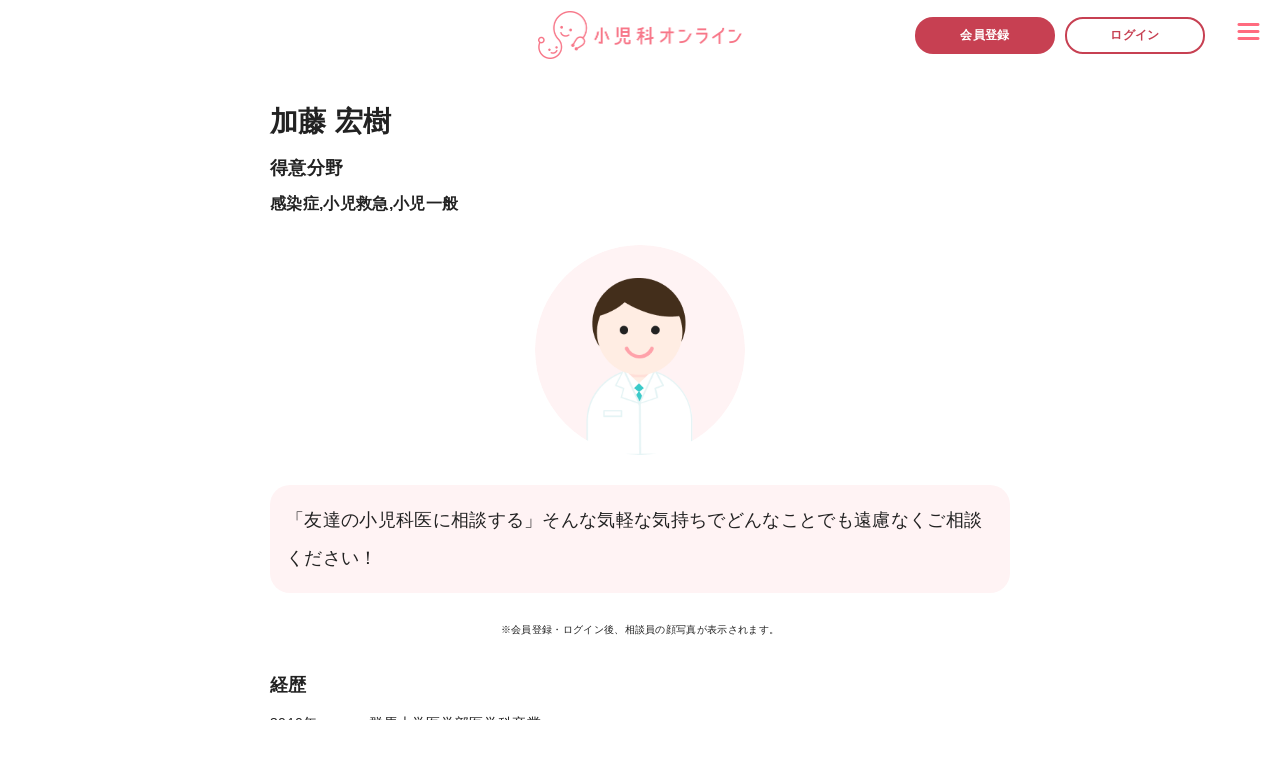

--- FILE ---
content_type: text/html; charset=utf-8
request_url: https://syounika.jp/doctors/21
body_size: 6782
content:
<!DOCTYPE html>
<html lang="ja">
<head prefix="og: http://ogp.me/ns# fb: http://ogp.me/ns/fb# article: http://ogp.me/ns/article#">
  <title>加藤 宏樹 詳細プロフィール ｜ 小児科オンライン</title>
    <link rel="stylesheet" href="https://syounika.jp/assets/tailwind-8c2c9f54b7df1b85e9edbd03b411b8adb1eaf267b450dd396db9ea258b3440c7.css" media="all" />
<link rel="stylesheet" href="https://syounika.jp/assets/application-2940f64ba0b42dd61ad38bfe0f1b5eece30e0913df22e9a49b173c9ca77f3fd1.css" media="all" />
<link rel="stylesheet" href="https://syounika.jp/assets/syounika/doctors-b94315de9f5957f1d79975ef5eee14cbcb517064ccf5b143f60823c8e678d6c7.css" media="all" />
  <meta name="csrf-param" content="authenticity_token" />
<meta name="csrf-token" content="QKQKJ2NuoxifLjiLzn3AURbfdN20SZQaS-JIFMeR29O-crLHz6nRwPWST5TfuZIIVcV29cjkWb4HbciuXhHyVA" />
  <meta name="viewport" content="width=device-width, initial-scale=1.0, minimum-scale=1.0, maximum-scale=1.0, user-scalable=no">

  
  <script src="https://syounika.jp/vite/assets/application-3qqxdk3s.js" crossorigin="anonymous" type="module"></script>


    <!-- SEO -->
    <meta name="title" content="加藤 宏樹 詳細プロフィール ｜ 小児科オンライン">
    <meta name="description" content="「友達の小児科医に相談する」そんな気軽な気持ちでどんなことでも遠慮なくご相談ください！">
    <meta name="keywords" content="小児科,橋本直也,医療相談,発育相談,子育て,赤ちゃん">

  <!-- OGP -->
  <meta property="og:url" content="https://syounika.jp/doctors/21" />
  <meta property="og:title" content="加藤 宏樹 詳細プロフィール ｜ 小児科オンライン" />
  <meta property="og:description" content="小児科オンラインはLINEや電話で小児科医に相談できるサービスです。病院に行くべきかどうかの判断から日常の何気ない疑問、不安までお子様に関するどんな質問でも気軽にご相談いただけます。" />
  <meta property="og:image" content="https://syounika.jp/assets/syounika/doctor/male-c63ad12c88b8bb5f08bce25853173863f57d2484f72dab943a142bf53ff14606.png" />
  <meta property="og:type" content="websites" />
  <meta property="og:locale" content="ja_JP" />
  <meta property="og:site_name" content="小児科オンライン" />

  <!-- Twitter -->
  <meta name="twitter:card" content="summary_large_image" />
  <meta name="twitter:site" content="@syounikaonline" />
  <meta name="twitter:title" content="加藤 宏樹 詳細プロフィール ｜ 小児科オンライン" />
  <meta name="twitter:description" content="小児科オンラインはLINEや電話で小児科医に相談できるサービスです。病院に行くべきかどうかの判断から日常の何気ない疑問、不安までお子様に関するどんな質問でも気軽にご相談いただけます。" />

  <!-- favicons -->
  <link rel="apple-touch-icon" sizes="57x57" href="https://syounika.jp/assets/syounika/apple-touch-icon-57x57-a1badb93196fd6e6ba3de9cf2977f2d91ef0f31882c2c23ffbb2631441bf964f.png">
  <link rel="apple-touch-icon" sizes="60x60" href="https://syounika.jp/assets/syounika/apple-touch-icon-60x60-1bbc36eb0f4d4f4e71f01212ddadda5b24191bc80cd8e2e0f08e074d9bf08091.png">
  <link rel="apple-touch-icon" sizes="72x72" href="https://syounika.jp/assets/syounika/apple-touch-icon-72x72-9653844a1754b125868dbf64a38ba7072b52062299c8d62f3f6043d6ad2c36ac.png">
  <link rel="apple-touch-icon" sizes="76x76" href="https://syounika.jp/assets/syounika/apple-touch-icon-76x76-5d1ea52830a4e0c1fd698efefc438b76476e5b17fa7e31cfb2a74b3b2361dde2.png">
  <link rel="apple-touch-icon" sizes="114x114" href="https://syounika.jp/assets/syounika/apple-touch-icon-114x114-39d5f4a8453d285d5fe4417b60af472ec151154b69800b32abc418ed20e76ad5.png">
  <link rel="apple-touch-icon" sizes="120x120" href="https://syounika.jp/assets/syounika/apple-touch-icon-120x120-fc82783c7012cc25e809717f3a3b0d390f4453a0e00f51b3213729efccf566ff.png">
  <link rel="apple-touch-icon" sizes="144x144" href="https://syounika.jp/assets/syounika/apple-touch-icon-144x144-a50c58188dfdc1e143b41f72f871337c8d7b7658a09abb1c03a61a6652c2613f.png">
  <link rel="apple-touch-icon" sizes="152x152" href="https://syounika.jp/assets/syounika/apple-touch-icon-152x152-b8c93559bdf800d2ceb6c8a3d832e13ec429431dc60fa2f90b626a271e891afd.png">
  <link rel="icon" type="image/png" href="https://syounika.jp/assets/syounika/favicon-32x32-c1124001775dbc751da9d1bab5a9bc030f67b02940d195966d7b9ab238141ea7.png" sizes="32x32">
  <link rel="icon" type="image/png" href="https://syounika.jp/assets/syounika/favicon-96x96-0fec835ad771104b881b13793dae2a46bdc95992822096e4fe7950ddd73a6847.png" sizes="96x96">
  <link rel="icon" type="image/png" href="https://syounika.jp/assets/syounika/favicon-16x16-40e4d6551d02ea786a259c3bc866fa5677cc8f97b545a6a05ed877b404d20117.png" sizes="16x16">
  <link rel="manifest" href="https://syounika.jp/assets/syounika/manifest-9959164ff8cc0d73ca326e08fe871cea1df3d6b94a5ea124e2e4f02fbc50cec2.json">
  <link rel="mask-icon" href="https://syounika.jp/assets/syounika/safari-pinned-tab-962c95117a0e355a297f20ec376c4f3af78f840d5a1cde92586d0f24fd14b441.svg" color="#5bbad5">
  <meta name="msapplication-TileColor" content="#da532c">
  <meta name="msapplication-TileImage" content="https://syounika.jp/assets/syounika/mstile-144x144-a50c58188dfdc1e143b41f72f871337c8d7b7658a09abb1c03a61a6652c2613f.png">
  <meta name="theme-color" content="#ffffff">

  <!-- GA -->
    <script>
  (function(w,d,s,l,i){w[l]=w[l]||[];w[l].push({'gtm.start': new Date().getTime(),event:'gtm.js'});var f=d.getElementsByTagName(s)[0], j=d.createElement(s),dl=l!='dataLayer'?'&l='+l:'';j.async=true;j.src= 'https://www.googletagmanager.com/gtm.js?id='+i+dl;f.parentNode.insertBefore(j,f); })(window,document,'script','dataLayer','GTM-MVFDKQJ');
</script>

    <script async src="https://www.googletagmanager.com/gtag/js?id=G-3LW63EHLKF"></script>
<script>
  window.dataLayer = window.dataLayer || []; function gtag(){dataLayer.push(arguments);} gtag('js', new Date()); gtag('config', 'G-3LW63EHLKF');
</script>
</head>

  <body>
  <div class="content-wrapper tracking-[.02em]">
    
<div class="h-[70px]">
  <a class="main-skip" href="#home-index"></a>
  <!-- ヘッダー -->
  <!-- SP -->
  <header class="block md:hidden flex justify-left items-center pl-[20px] h-[70px] bg-white">
        <a href="/">
    <h1><img class="h-[40.43px] md:h-[48px]" alt="小児科オンライン" src="https://syounika.jp/assets/syounika/logo-ef79652639e8a290b09574f189c3c1ded6f6b058171a03cfa38f301d8d8b2e49.png" /></h1>
</a>
  </header>
    <div class="block md:hidden">
      <div class="side-menu-mypage side-menu-fixed-header">
        <div class="side-menu-wrapper">
  <div class="header-menu">
    <img class="drawer" alt="ドロワー" src="https://syounika.jp/assets/syounika/menu/drawer-97e8b47576de96bf93089bef93a3b89090758fae04d959c73cb0fd4a89e7aa81.png" />
  </div>
  <div class="side-menu">
    <img class="close close-menu" alt="閉じる" src="https://syounika.jp/assets/syounika/menu/close-58310a345f6dc245ae1f1e32099431cf415bda512982d53bd73988280f28434d.png" />
    <ul class="side-menu-items">
      <li class="side-menu-item text-syounika-primary"><a href="/#home-index">トップページ</a></li>
      <li class="side-menu-item text-syounika-primary"><a href="/doctors">小児科医一覧</a></li>
      <li class="side-menu-item text-syounika-primary"><a href="/cases">過去の相談例</a></li>
      <li class="side-menu-item text-syounika-primary"><a href="/voices">ご利用者様の声</a></li>
      <li class="side-menu-item text-syounika-primary"><a href="/usage">ご利用の流れ</a></li>
      <li class="side-menu-item text-syounika-primary"><a href="/faq">よくあるご質問</a></li>
    </ul>
    <div class="image-link">
      <a class="ga-logger focus_ga-logger" data-event-type="sideMenuObstetricsLink" href="/lp/redirect_to_obstetrics">
        <img class="shadow" alt="外部ページリンク産婦人科オンライン" src="https://syounika.jp/assets/syounika/menu/obstetrics-6323ced0c13cbc22150a5aa6f24d954c7d9414b6c9555bd9792f107309031432.png" />
</a>    </div>
  </div>
  <div class="menu-cover"></div>
  <div class="menu-background close-menu"></div>
</div>

      </div>
    </div>

  <!-- PC -->
  <header class="hidden md:block fixed top-0 w-[100%] h-[70px] bg-white z-30">
    <div class="flex justify-center items-center h-[100%]">
      <div>
            <a href="/">
    <h1><img class="h-[40.43px] md:h-[48px]" alt="小児科オンライン" src="https://syounika.jp/assets/syounika/logo-ef79652639e8a290b09574f189c3c1ded6f6b058171a03cfa38f301d8d8b2e49.png" /></h1>
</a>
      </div>
        <div class="absolute right-[70px] w-auto">
            <div class="flex w-[100%] md:w-auto">
    <div class="flex-col w-[50%] md:w-auto px-[5px]">
      <div>
        <a class="flex md:w-[140px] h-[37px] py-[4px] justify-center items-center gap-[5px] shrink-0 rounded-[100px] bg-syounika-primary" href="/users/sign_up">
          <div class="text-white text-[12px] not-italic font-bold leading-normal tracking-[0.48px]">
            会員登録
          </div>
</a>      </div>
    </div>
    <div class="flex-col w-[50%] md:w-auto px-[5px]">
      <div>
        <a class="flex md:w-[140px] h-[37px] py-[4px] justify-center items-center gap-[5px] shrink-0 rounded-[100px] bg-white border-solid border-2 border-syounika-primary" href="/users/sign_in">
          <div class="text-syounika-primary text-[12px] not-italic font-bold leading-normal tracking-[0.48px]">
            ログイン
          </div>
</a>      </div>
    </div>
  </div>

        </div>
        <div>
          <div class="side-menu-mypage side-menu-fixed-header">
            <div class="side-menu-wrapper">
  <div class="header-menu">
    <img class="drawer" alt="ドロワー" src="https://syounika.jp/assets/syounika/menu/drawer-97e8b47576de96bf93089bef93a3b89090758fae04d959c73cb0fd4a89e7aa81.png" />
  </div>
  <div class="side-menu">
    <img class="close close-menu" alt="閉じる" src="https://syounika.jp/assets/syounika/menu/close-58310a345f6dc245ae1f1e32099431cf415bda512982d53bd73988280f28434d.png" />
    <ul class="side-menu-items">
      <li class="side-menu-item text-syounika-primary"><a href="/#home-index">トップページ</a></li>
      <li class="side-menu-item text-syounika-primary"><a href="/doctors">小児科医一覧</a></li>
      <li class="side-menu-item text-syounika-primary"><a href="/cases">過去の相談例</a></li>
      <li class="side-menu-item text-syounika-primary"><a href="/voices">ご利用者様の声</a></li>
      <li class="side-menu-item text-syounika-primary"><a href="/usage">ご利用の流れ</a></li>
      <li class="side-menu-item text-syounika-primary"><a href="/faq">よくあるご質問</a></li>
    </ul>
    <div class="image-link">
      <a class="ga-logger focus_ga-logger" data-event-type="sideMenuObstetricsLink" href="/lp/redirect_to_obstetrics">
        <img class="shadow" alt="外部ページリンク産婦人科オンライン" src="https://syounika.jp/assets/syounika/menu/obstetrics-6323ced0c13cbc22150a5aa6f24d954c7d9414b6c9555bd9792f107309031432.png" />
</a>    </div>
  </div>
  <div class="menu-cover"></div>
  <div class="menu-background close-menu"></div>
</div>

          </div>
        </div>
    </div>
  </header>

  <!-- SPフッター -->
      <footer class="fixed bottom-0 w-[100%] h-[70px] bg-white z-30 block md:hidden">
        <div class="flex justify-center items-center h-[100%]">
          <div class="absolute w-[100%]">
              <div class="flex w-[100%] md:w-auto">
    <div class="flex-col w-[50%] md:w-auto px-[5px]">
      <div>
        <a class="flex md:w-[140px] h-[37px] py-[4px] justify-center items-center gap-[5px] shrink-0 rounded-[100px] bg-syounika-primary" href="/users/sign_up">
          <div class="text-white text-[12px] not-italic font-bold leading-normal tracking-[0.48px]">
            会員登録
          </div>
</a>      </div>
    </div>
    <div class="flex-col w-[50%] md:w-auto px-[5px]">
      <div>
        <a class="flex md:w-[140px] h-[37px] py-[4px] justify-center items-center gap-[5px] shrink-0 rounded-[100px] bg-white border-solid border-2 border-syounika-primary" href="/users/sign_in">
          <div class="text-syounika-primary text-[12px] not-italic font-bold leading-normal tracking-[0.48px]">
            ログイン
          </div>
</a>      </div>
    </div>
  </div>

          </div>
        </div>
      </footer>
</div>


<main id="home-index">
  <div class="common-contents-container doctors-detail">

    <div class="profile">
      <div class="mt-8">
        <span class="text-black-500 font-bold text-[28px] text-left leading-[140%]">加藤 宏樹</span>
        
      </div>

      <div class="mt-[10px]">
        <h4 class="misc-label text-black-500">得意分野</h4>
        <div class="mt-2">
          <span class="text-black-500 font-bold text-[14px] md:text-[16px] text-left leading-[140%]">感染症,小児救急,小児一般</span>
        </div>
      </div>

      <div class="mt-[30px]">
        <img class="profile-image" alt="" src="https://syounika.jp/assets/syounika/doctor/male-c63ad12c88b8bb5f08bce25853173863f57d2484f72dab943a142bf53ff14606.png" />
      </div>

      <div class="mt-[30px]">
        <p class="text-black-500 p-4 bg-pink-300 rounded-[20px]">「友達の小児科医に相談する」そんな気軽な気持ちでどんなことでも遠慮なくご相談ください！</p>
      </div>

        <p class="mt-[20px] md:mt-[30px] text-black-500 text-[10px] not-italic font-medium text-center leading-[130%]">
          ※会員登録・ログイン後、相談員の顔写真が表示されます。
        </p>
    </div>

    <div class="misc">

      <h4 class="misc-label text-black-500">経歴</h4>
      <pre class="misc-text text-black-500">2010年　　　  群馬大学医学部医学科卒業
2010‐2012年　船橋市立医療センターにて初期臨床研修
2012‐2015年　国立成育医療研究センターにて小児科研修
2015‐2017年　神戸市立医療センター中央市民病院小児科勤務　
2017-現在　　 国立成育医療研究センター手術集中治療部勤務</pre>

      <h4 class="misc-label text-black-500">資格</h4>
      <pre class="misc-text text-black-500">2010年　医師免許取得
2015年　小児科専門医</pre>

    </div>
  </div>
</main>


  </div>

  <script src="https://syounika.jp/assets/application-b8d942cd9e60a47e4359819456a37d9c03c55b1c992b7b76c89ea5d980a3de92.js"></script>
  

      <nav class="bg-gray-200">
  <ul class="grid grid-col-1 md:grid-cols-3 md:gap-[10px] md:w-[740px] md:mx-auto md:pt-[60px]">
    <li class="bg-white border-solid border-b border-pink-200 md:shadow md:rounded-[14px] md:border-none ">
      <a class="w-full h-[60px] px-[16px] flex flex-col justify-center" href="/about">
        <div class="flex items-center space-x-[8px]">
          <div class="shrink w-[20px] h-[20px]">
            <img class="w-full" alt="" src="https://syounika.jp/assets/syounika/icon_about-64421bd76c12770e1b4a448cd3a04240753fa4777bcdad65cb17694e1f0a83a0.png" />
          </div>
          <span class="flex-1 text-[16px] text-pink-500 font-bold md:font-medium md:text-[14px] leading-snug">小児科オンラインとは</span>
        </div>
</a>    </li>
    <li class="bg-white border-solid border-b border-pink-200 md:shadow md:rounded-[14px] md:border-none ">
      <a class="w-full h-[60px] px-[16px] flex flex-col justify-center" href="/doctors">
        <div class="flex items-center space-x-[8px]">
          <div class="shrink w-[20px] h-[20px]">
            <img class="w-full" alt="" src="https://syounika.jp/assets/syounika/icon_doctor-d2cf8a373880962833538c7728b276524eab8a31f88a03e7e0d40953842dea8c.png" />
          </div>
          <span class="flex-1 text-[16px] text-pink-500 font-bold md:font-medium md:text-[14px] leading-snug">小児科医一覧</span>
        </div>
</a>    </li>
    <li class="bg-white border-solid border-b border-pink-200 md:shadow md:rounded-[14px] md:border-none ">
      <a class="w-full h-[60px] px-[16px] flex flex-col justify-center" href="/cases">
        <div class="flex items-center space-x-[8px]">
          <div class="shrink w-[20px] h-[20px]">
            <img class="w-full" alt="" src="https://syounika.jp/assets/syounika/icon_case-742188a5bd423e3d7b951ad86242a3cc5958459f133b6c0a63ca69a48aa9a813.png" />
          </div>
          <span class="flex-1 text-[16px] text-pink-500 font-bold md:font-medium md:text-[14px] leading-snug">過去の相談例</span>
        </div>
</a>    </li>
    <li class="bg-white border-solid border-b border-pink-200 md:shadow md:rounded-[14px] md:border-none ">
      <a class="w-full h-[60px] px-[16px] flex flex-col justify-center" href="/faq">
        <div class="flex items-center space-x-[8px]">
          <div class="shrink w-[20px] h-[20px]">
            <img class="w-full" alt="" src="https://syounika.jp/assets/syounika/icon_question-a4421fd3959f88f7b5d8379b643500c68f08d780c28674e4d549baea5f011867.png" />
          </div>
          <span class="flex-1 text-[16px] text-pink-500 font-bold md:font-medium md:text-[14px] leading-snug">よくある質問</span>
        </div>
</a>    </li>
    <li class="bg-white border-solid border-b border-pink-200 md:shadow md:rounded-[14px] md:border-none ">
      <a class="w-full h-[60px] px-[16px] flex flex-col justify-center" href="/voices">
        <div class="flex items-center space-x-[8px]">
          <div class="shrink w-[20px] h-[20px]">
            <img class="w-full" alt="" src="https://syounika.jp/assets/syounika/icon_voice-c4373e3427fcf6d9b254423bd9c380d00df86cd0949a84587a07e43f0f2295a4.png" />
          </div>
          <span class="flex-1 text-[16px] text-pink-500 font-bold md:font-medium md:text-[14px] leading-snug">ご利用者様の声</span>
        </div>
</a>    </li>
    <li class="bg-white border-solid border-b border-pink-200 md:shadow md:rounded-[14px] md:border-none">
      <a class="w-full h-[60px] px-[16px] flex flex-col justify-center" href="https://journal.syounika.jp/">
        <div class="flex items-center space-x-[8px]">
          <div class="shrink w-[20px] h-[20px]">
            <img class="w-full" alt="" src="https://syounika.jp/assets/syounika/icon_journal-51e05a4dd018b60d3037527469e78cecedccfae187e01264026bde6edad99484.png" />
          </div>
          <span class="flex-1 text-[16px] text-pink-500 font-bold md:font-medium md:text-[14px] leading-snug">小児科オンライン<br class="hidden md:block">ジャーナル</span>
        </div>
</a>    </li>
  </ul>
</nav>

  <footer class="pt-[34px] pb-[80px] bg-gray-200">
  <div class="bg-gray-200 flex flex-col space-y-[10px] md:flex-row items-center justify-center md:space-x-[10px] md:space-y-0">
      <a class="block relative w-[300px] p-[8px] shadow bg-white rounded-[10px] flex items-center justify-center" href="/lp/redirect_to_obstetrics">
        <img class="w-[230px] h-[54px]" alt="外部ページリンク産婦人科オンライン" src="https://syounika.jp/assets/obstetrics/header_logo-d49ad30a15faaa3150c1dc1d5a209d8de53b1e1a865589f2edb6da15b0d476fa.png" />
        <img class="absolute bottom-[10px] right-[10px] w-[16px] h-[16px]" alt="" src="https://syounika.jp/assets/obstetrics/export-519e6470ade0836e717bd93b0a9ba984eaae8d402834c338c4f73153406f90f6.png" />
</a>  </div>
  <ul class="mt-[36px] flex flex-col items-center justify-center space-y-[26px] md:flex-row md:space-x-[24px] md:space-y-0">
    <li class="text-[16px] text-black-500"><a href="/">トップページ</a></li>
    <li class="text-[16px] text-black-500"><a href="/users/my_page">マイページ</a></li>
    <li class="text-[16px] text-black-500"><a href="/about_corporate">会社概要</a></li>
    <li class="text-[16px] text-black-500"><a href="https://docs.google.com/forms/d/e/1FAIpQLSeQIKiN1wcWuQ3UAje_vR8rCYSMf56djFf6yFRXHvgrVg1BJQ/viewform?c=0&amp;w=1">お問い合わせ</a></li>
    <li class="text-[16px] text-black-500 hidden md:inline-block"><a href="/privacy">プライバシーポリシー</a></li>
    <li class="text-[16px] text-black-500 hidden md:inline-block"><a href="/terms">利用規約</a></li>
  </ul>
  <ul class="md:hidden mt-[40px] flex justify-center items-center space-x-[16px]">
    <li class="text-[12px] text-black-500"><a href="/privacy">プライバシーポリシー</a></li>
    <li class="text-[12px] text-black-500"><a href="/terms">利用規約</a></li>
  </ul>
  <p class="mt-[32px] text-[12px] text-center text-black-300"><span>&copy;</span> 2016-2026 Kids Public</p>
</footer>



    <!-- Facebook Pixel Code -->
<script>
!function(f,b,e,v,n,t,s){if(f.fbq)return;n=f.fbq=function(){n.callMethod?
n.callMethod.apply(n,arguments):n.queue.push(arguments)};if(!f._fbq)f._fbq=n;
n.push=n;n.loaded=!0;n.version='2.0';n.queue=[];t=b.createElement(e);t.async=!0;
t.src=v;s=b.getElementsByTagName(e)[0];s.parentNode.insertBefore(t,s)}(window,
document,'script','https://connect.facebook.net/en_US/fbevents.js');

fbq('init', '1089250884502011');
fbq('track', "PageView");

</script>
<noscript><img height="1" width="1" style="display:none" alt=""
src="https://www.facebook.com/tr?id=1089250884502011&ev=PageView&noscript=1"
/></noscript>
<!-- End Facebook Pixel Code -->

    <!-- Yahoo Code for your Target List -->
<script type="text/javascript" language="javascript">
/* <![CDATA[ */
var yahoo_retargeting_id = '2VIZ30FJLQ';
/* ]]> */
</script>
<script type="text/javascript" language="javascript" src="//b92.yahoo.co.jp/js/s_retargeting.js"></script>

    <!-- リマーケティング タグの Google コード -->
<div style="display:none">
  <script type="text/javascript">
/* <![CDATA[ */
var google_conversion_id = 882218555;
var google_custom_params = window.google_tag_params;
var google_remarketing_only = true;
/* ]]> */
  </script>
  <script type="text/javascript" src="//www.googleadservices.com/pagead/conversion.js">
  </script>
  <noscript>
    <div style="display:inline;">
      <img height="1" width="1" style="border-style:none;" alt="" src="//googleads.g.doubleclick.net/pagead/viewthroughconversion/882218555/?guid=ON&amp;script=0"/>
    </div>
  </noscript>
</div>


    <!-- Usergram Attributes -->
<!-- Usergram Attributes end -->
<!-- Usergram -->
<script type="text/javascript">
    (function(){var a=window,b=document,c=a.usergram=a.usergram||[],d,e;
        c.l||(c.s=(new Date()).getTime(),c.l=!0,d=b.getElementsByTagName('script')[0],
            e=b.createElement('script'),e.type='text/javascript',e.async=true,
            e.src='//code.usergram.info/js/usergram.js',d.parentNode.insertBefore(e,d))})();

    window.usergram=window.usergram||[],window.ugattr=window.ugattr||{};

        usergram.push(['send','Ug6sOp-1','pv',ugattr]);
</script>
<!-- Usergram end -->

    <!-- WebAntenna -->
<script type="text/javascript" src="//tr.webantenna.info/js/webantenna.js"></script>
    <script type="text/javascript">
        if ( typeof( webantenna ) == 'function' ) {
            _wa.account = 'WAtJ4G-1';
            webantenna();
        }
    </script>
    <noscript>
        <img width="1" height="1" alt="" src="//tr.webantenna.info/_webantenna.png?ga=WAtJ4G-1&amp;jse=0">
    </noscript>
<!-- WebAntenna end -->


    <noscript>
  <iframe title="グーグルタグマネージャー" src="https://www.googletagmanager.com/ns.html?id=GTM-MVFDKQJ" height="0" width="0" style="display:none;visibility:hidden"></iframe>
</noscript>

</body>
</html>


--- FILE ---
content_type: text/css
request_url: https://syounika.jp/assets/tailwind-8c2c9f54b7df1b85e9edbd03b411b8adb1eaf267b450dd396db9ea258b3440c7.css
body_size: 9856
content:
/*! tailwindcss v3.3.3 | MIT License | https://tailwindcss.com*/*,:after,:before{-webkit-box-sizing:border-box;box-sizing:border-box;border:0 solid #ededed}:after,:before{--tw-content:""}html{line-height:1.5;-webkit-text-size-adjust:100%;-moz-tab-size:4;-o-tab-size:4;tab-size:4;font-family:ui-sans-serif,system-ui,-apple-system,BlinkMacSystemFont,Segoe UI,Roboto,Helvetica Neue,Arial,Noto Sans,sans-serif,Apple Color Emoji,Segoe UI Emoji,Segoe UI Symbol,Noto Color Emoji;-webkit-font-feature-settings:normal;font-feature-settings:normal;font-variation-settings:normal}body{margin:0;line-height:inherit}hr{height:0;color:inherit;border-top-width:1px}abbr:where([title]){-webkit-text-decoration:underline dotted;text-decoration:underline dotted}h1,h2,h3,h4,h5,h6{font-size:inherit;font-weight:inherit}a{color:inherit;text-decoration:inherit}b,strong{font-weight:bolder}code,kbd,pre,samp{font-family:ui-monospace,SFMono-Regular,Menlo,Monaco,Consolas,Liberation Mono,Courier New,monospace;font-size:1em}small{font-size:80%}sub,sup{font-size:75%;line-height:0;position:relative;vertical-align:initial}sub{bottom:-.25em}sup{top:-.5em}table{text-indent:0;border-color:inherit;border-collapse:collapse}button,input,optgroup,select,textarea{font-family:inherit;-webkit-font-feature-settings:inherit;font-feature-settings:inherit;font-variation-settings:inherit;font-size:100%;font-weight:inherit;line-height:inherit;color:inherit;margin:0;padding:0}button,select{text-transform:none}[type=button],[type=reset],[type=submit],button{-webkit-appearance:button;background-color:initial;background-image:none}:-moz-focusring{outline:auto}:-moz-ui-invalid{box-shadow:none}progress{vertical-align:initial}::-webkit-inner-spin-button,::-webkit-outer-spin-button{height:auto}[type=search]{-webkit-appearance:textfield;outline-offset:-2px}::-webkit-search-decoration{-webkit-appearance:none}::-webkit-file-upload-button{-webkit-appearance:button;font:inherit}summary{display:list-item}blockquote,dd,dl,figure,h1,h2,h3,h4,h5,h6,hr,p,pre{margin:0}fieldset{margin:0}fieldset,legend{padding:0}menu,ol,ul{list-style:none;margin:0;padding:0}dialog{padding:0}textarea{resize:vertical}input::-moz-placeholder,textarea::-moz-placeholder{opacity:1;color:#9ca3af}input::-webkit-input-placeholder, textarea::-webkit-input-placeholder{opacity:1;color:#9ca3af}input::-moz-placeholder, textarea::-moz-placeholder{opacity:1;color:#9ca3af}input:-ms-input-placeholder, textarea:-ms-input-placeholder{opacity:1;color:#9ca3af}input::-ms-input-placeholder, textarea::-ms-input-placeholder{opacity:1;color:#9ca3af}input::placeholder,textarea::placeholder{opacity:1;color:#9ca3af}[role=button],button{cursor:pointer}:disabled{cursor:default}audio,canvas,embed,iframe,img,object,svg,video{display:block;vertical-align:middle}img,video{max-width:100%;height:auto}[hidden]{display:none}::-webkit-backdrop{--tw-border-spacing-x:0;--tw-border-spacing-y:0;--tw-translate-x:0;--tw-translate-y:0;--tw-rotate:0;--tw-skew-x:0;--tw-skew-y:0;--tw-scale-x:1;--tw-scale-y:1;--tw-pan-x: ;--tw-pan-y: ;--tw-pinch-zoom: ;--tw-scroll-snap-strictness:proximity;--tw-gradient-from-position: ;--tw-gradient-via-position: ;--tw-gradient-to-position: ;--tw-ordinal: ;--tw-slashed-zero: ;--tw-numeric-figure: ;--tw-numeric-spacing: ;--tw-numeric-fraction: ;--tw-ring-inset: ;--tw-ring-offset-width:0px;--tw-ring-offset-color:#fff;--tw-ring-color:#3acac980;--tw-ring-offset-shadow:0 0 #0000;--tw-ring-shadow:0 0 #0000;--tw-shadow:0 0 #0000;--tw-shadow-colored:0 0 #0000;--tw-blur: ;--tw-brightness: ;--tw-contrast: ;--tw-grayscale: ;--tw-hue-rotate: ;--tw-invert: ;--tw-saturate: ;--tw-sepia: ;--tw-drop-shadow: ;--tw-backdrop-blur: ;--tw-backdrop-brightness: ;--tw-backdrop-contrast: ;--tw-backdrop-grayscale: ;--tw-backdrop-hue-rotate: ;--tw-backdrop-invert: ;--tw-backdrop-opacity: ;--tw-backdrop-saturate: ;--tw-backdrop-sepia: }*,::backdrop,:after,:before{--tw-border-spacing-x:0;--tw-border-spacing-y:0;--tw-translate-x:0;--tw-translate-y:0;--tw-rotate:0;--tw-skew-x:0;--tw-skew-y:0;--tw-scale-x:1;--tw-scale-y:1;--tw-pan-x: ;--tw-pan-y: ;--tw-pinch-zoom: ;--tw-scroll-snap-strictness:proximity;--tw-gradient-from-position: ;--tw-gradient-via-position: ;--tw-gradient-to-position: ;--tw-ordinal: ;--tw-slashed-zero: ;--tw-numeric-figure: ;--tw-numeric-spacing: ;--tw-numeric-fraction: ;--tw-ring-inset: ;--tw-ring-offset-width:0px;--tw-ring-offset-color:#fff;--tw-ring-color:#3acac980;--tw-ring-offset-shadow:0 0 #0000;--tw-ring-shadow:0 0 #0000;--tw-shadow:0 0 #0000;--tw-shadow-colored:0 0 #0000;--tw-blur: ;--tw-brightness: ;--tw-contrast: ;--tw-grayscale: ;--tw-hue-rotate: ;--tw-invert: ;--tw-saturate: ;--tw-sepia: ;--tw-drop-shadow: ;--tw-backdrop-blur: ;--tw-backdrop-brightness: ;--tw-backdrop-contrast: ;--tw-backdrop-grayscale: ;--tw-backdrop-hue-rotate: ;--tw-backdrop-invert: ;--tw-backdrop-opacity: ;--tw-backdrop-saturate: ;--tw-backdrop-sepia: }.container{width:100%}@media (min-width:375px){.container{max-width:375px}}@media (min-width:960px){.container{max-width:960px}}.sr-only{position:absolute;width:1px;height:1px;padding:0;margin:-1px;overflow:hidden;clip:rect(0,0,0,0);white-space:nowrap;border-width:0}.pointer-events-none{pointer-events:none}.pointer-events-auto{pointer-events:auto}.visible{visibility:visible}.invisible{visibility:hidden}.collapse{visibility:collapse}.static{position:static}.fixed{position:fixed}.absolute{position:absolute}.relative{position:relative}.sticky{position:sticky}.inset-0{inset:0}.-top-\[37px\]{top:-37px}.bottom-0{bottom:0}.bottom-\[10px\]{bottom:10px}.left-1\/2,.left-2\/4{left:50%}.left-\[10px\]{left:10px}.right-5{right:1.25rem}.right-\[10px\]{right:10px}.right-\[11px\]{right:11px}.right-\[70px\]{right:70px}.top-0{top:0}.top-2\/4{top:50%}.top-\[10px\]{top:10px}.z-10{z-index:10}.z-20{z-index:20}.z-30{z-index:30}.z-\[500\]{z-index:500}.col-span-2{grid-column:span 2/span 2}.m-auto{margin:auto}.mx-0{margin-left:0;margin-right:0}.mx-2{margin-left:.5rem;margin-right:.5rem}.mx-3{margin-left:.75rem;margin-right:.75rem}.mx-4{margin-left:1rem;margin-right:1rem}.mx-\[12px\]{margin-left:12px;margin-right:12px}.mx-\[25px\]{margin-left:25px;margin-right:25px}.mx-\[2px\]{margin-left:2px;margin-right:2px}.mx-auto{margin-left:auto;margin-right:auto}.my-10{margin-top:2.5rem;margin-bottom:2.5rem}.my-3{margin-top:.75rem;margin-bottom:.75rem}.my-6{margin-top:1.5rem;margin-bottom:1.5rem}.my-\[10px\]{margin-top:10px;margin-bottom:10px}.my-\[150px\]{margin-top:150px;margin-bottom:150px}.my-\[20px\]{margin-top:20px;margin-bottom:20px}.my-\[40px\]{margin-top:40px;margin-bottom:40px}.my-\[50px\]{margin-top:50px;margin-bottom:50px}.my-\[8px\]{margin-top:8px;margin-bottom:8px}.\!mb-2{margin-bottom:.5rem!important}.\!mb-4{margin-bottom:1rem!important}.-mt-\[32px\]{margin-top:-32px}.-mt-\[44px\]{margin-top:-44px}.-mt-\[78px\]{margin-top:-78px}.mb-1{margin-bottom:.25rem}.mb-10{margin-bottom:2.5rem}.mb-2{margin-bottom:.5rem}.mb-3{margin-bottom:.75rem}.mb-4{margin-bottom:1rem}.mb-5{margin-bottom:1.25rem}.mb-6{margin-bottom:1.5rem}.mb-8{margin-bottom:2rem}.mb-\[10px\]{margin-bottom:10px}.mb-\[117px\]{margin-bottom:117px}.mb-\[12px\]{margin-bottom:12px}.mb-\[16px\]{margin-bottom:16px}.mb-\[18px\]{margin-bottom:18px}.mb-\[20px\]{margin-bottom:20px}.mb-\[24px\]{margin-bottom:24px}.mb-\[25px\]{margin-bottom:25px}.mb-\[30px\]{margin-bottom:30px}.mb-\[31px\]{margin-bottom:31px}.mb-\[32px\]{margin-bottom:32px}.mb-\[3px\]{margin-bottom:3px}.mb-\[4px\]{margin-bottom:4px}.mb-\[5px\]{margin-bottom:5px}.mb-\[60px\]{margin-bottom:60px}.mb-\[7px\]{margin-bottom:7px}.mb-\[80px\]{margin-bottom:80px}.mb-\[8px\]{margin-bottom:8px}.mb-auto{margin-bottom:auto}.me-1{-webkit-margin-end:.25rem;margin-inline-end:.25rem}.me-2{-webkit-margin-end:.5rem;margin-inline-end:.5rem}.me-3{-webkit-margin-end:.75rem;margin-inline-end:.75rem}.me-auto{-webkit-margin-end:auto;margin-inline-end:auto}.ml-1{margin-left:.25rem}.ml-2{margin-left:.5rem}.ml-3{margin-left:.75rem}.ml-\[-10px\]{margin-left:-10px}.ml-\[10px\]{margin-left:10px}.ml-\[14px\]{margin-left:14px}.ml-\[15px\]{margin-left:15px}.ml-\[22px\]{margin-left:22px}.ml-\[25px\]{margin-left:25px}.ml-\[4px\]{margin-left:4px}.ml-\[calc\(50\%-50vw\)\]{margin-left:calc(50% - 50vw)}.ml-auto{margin-left:auto}.mr-1{margin-right:.25rem}.mr-2{margin-right:.5rem}.mr-3{margin-right:.75rem}.mr-4{margin-right:1rem}.mr-6{margin-right:1.5rem}.mr-\[10px\]{margin-right:10px}.mr-\[11px\]{margin-right:11px}.mr-\[65px\]{margin-right:65px}.mr-auto{margin-right:auto}.ms-1{-webkit-margin-start:.25rem;margin-inline-start:.25rem}.ms-2{-webkit-margin-start:.5rem;margin-inline-start:.5rem}.mt-0{margin-top:0}.mt-1{margin-top:.25rem}.mt-10{margin-top:2.5rem}.mt-2{margin-top:.5rem}.mt-3{margin-top:.75rem}.mt-4{margin-top:1rem}.mt-5{margin-top:1.25rem}.mt-6{margin-top:1.5rem}.mt-7{margin-top:1.75rem}.mt-8{margin-top:2rem}.mt-\[-10px\]{margin-top:-10px}.mt-\[10px\]{margin-top:10px}.mt-\[12px\]{margin-top:12px}.mt-\[13px\]{margin-top:13px}.mt-\[15px\]{margin-top:15px}.mt-\[16px\]{margin-top:16px}.mt-\[17px\]{margin-top:17px}.mt-\[18px\]{margin-top:18px}.mt-\[1px\]{margin-top:1px}.mt-\[20px\]{margin-top:20px}.mt-\[22px\]{margin-top:22px}.mt-\[24px\]{margin-top:24px}.mt-\[25px\]{margin-top:25px}.mt-\[27px\]{margin-top:27px}.mt-\[28px\]{margin-top:28px}.mt-\[2px\]{margin-top:2px}.mt-\[30px\]{margin-top:30px}.mt-\[31px\]{margin-top:31px}.mt-\[32px\]{margin-top:32px}.mt-\[36px\]{margin-top:36px}.mt-\[40px\]{margin-top:40px}.mt-\[45px\]{margin-top:45px}.mt-\[48px\]{margin-top:48px}.mt-\[4px\]{margin-top:4px}.mt-\[50px\]{margin-top:50px}.mt-\[52px\]{margin-top:52px}.mt-\[54px\]{margin-top:54px}.mt-\[55px\]{margin-top:55px}.mt-\[56px\]{margin-top:56px}.mt-\[5px\]{margin-top:5px}.mt-\[60px\]{margin-top:60px}.mt-\[64px\]{margin-top:64px}.mt-\[6px\]{margin-top:6px}.mt-\[74px\]{margin-top:74px}.mt-\[7px\]{margin-top:7px}.mt-\[80px\]{margin-top:80px}.mt-\[8px\]{margin-top:8px}.mt-\[9px\]{margin-top:9px}.line-clamp-2{overflow:hidden;display:-webkit-box;-webkit-box-orient:vertical;-webkit-line-clamp:2}.block{display:block}.inline-block{display:inline-block}.inline{display:inline}.flex{display:-webkit-box;display:-ms-flexbox;display:flex}.inline-flex{display:-webkit-inline-box;display:-ms-inline-flexbox;display:inline-flex}.table{display:table}.table-cell{display:table-cell}.table-row{display:table-row}.grid{display:grid}.contents{display:contents}.list-item{display:list-item}.hidden{display:none}.h-12{height:3rem}.h-14{height:3.5rem}.h-4{height:1rem}.h-5{height:1.25rem}.h-6{height:1.5rem}.h-\[100\%\]{height:100%}.h-\[100px\]{height:100px}.h-\[102px\]{height:102px}.h-\[109px\]{height:109px}.h-\[110px\]{height:110px}.h-\[111px\]{height:111px}.h-\[11px\]{height:11px}.h-\[120px\]{height:120px}.h-\[12px\]{height:12px}.h-\[13px\]{height:13px}.h-\[14px\]{height:14px}.h-\[150px\]{height:150px}.h-\[15px\]{height:15px}.h-\[16px\]{height:16px}.h-\[18px\]{height:18px}.h-\[20px\]{height:20px}.h-\[21px\]{height:21px}.h-\[22px\]{height:22px}.h-\[23px\]{height:23px}.h-\[24px\]{height:24px}.h-\[27px\]{height:27px}.h-\[28px\]{height:28px}.h-\[30px\]{height:30px}.h-\[32px\]{height:32px}.h-\[33px\]{height:33px}.h-\[36px\]{height:36px}.h-\[37px\]{height:37px}.h-\[38px\]{height:38px}.h-\[39px\]{height:39px}.h-\[40\.43px\]{height:40.43px}.h-\[42px\]{height:42px}.h-\[43px\]{height:43px}.h-\[44px\]{height:44px}.h-\[45px\]{height:45px}.h-\[46px\]{height:46px}.h-\[47px\]{height:47px}.h-\[48px\]{height:48px}.h-\[50\%\]{height:50%}.h-\[50px\]{height:50px}.h-\[523px\]{height:523px}.h-\[54px\]{height:54px}.h-\[5px\]{height:5px}.h-\[60px\]{height:60px}.h-\[62px\]{height:62px}.h-\[64px\]{height:64px}.h-\[6px\]{height:6px}.h-\[70px\]{height:70px}.h-\[74px\]{height:74px}.h-\[80px\]{height:80px}.h-\[8px\]{height:8px}.h-\[calc\(100vh-100px\)\]{height:calc(100vh - 100px)}.h-auto{height:auto}.h-fit{height:-moz-fit-content;height:-webkit-fit-content;height:fit-content}.h-full{height:100%}.max-h-\[80px\]{max-height:80px}.min-h-\[130px\]{min-height:130px}.min-h-\[19\.5px\]{min-height:19.5px}.min-h-full{min-height:100%}.w-1\/2{width:50%}.w-1\/3{width:33.333333%}.w-10{width:2.5rem}.w-12{width:3rem}.w-2\/3{width:66.666667%}.w-3\/5{width:60%}.w-40{width:10rem}.w-5{width:1.25rem}.w-6{width:1.5rem}.w-7\/12{width:58.333333%}.w-\[10\%\]{width:10%}.w-\[100\%\]{width:100%}.w-\[100px\]{width:100px}.w-\[100vw\]{width:100vw}.w-\[102px\]{width:102px}.w-\[106px\]{width:106px}.w-\[10px\]{width:10px}.w-\[11\.5px\]{width:11.5px}.w-\[11px\]{width:11px}.w-\[120px\]{width:120px}.w-\[12px\]{width:12px}.w-\[130px\]{width:130px}.w-\[13px\]{width:13px}.w-\[14px\]{width:14px}.w-\[15px\]{width:15px}.w-\[16px\]{width:16px}.w-\[18px\]{width:18px}.w-\[200px\]{width:200px}.w-\[20px\]{width:20px}.w-\[220px\]{width:220px}.w-\[222px\]{width:222px}.w-\[230px\]{width:230px}.w-\[233px\]{width:233px}.w-\[239px\]{width:239px}.w-\[246px\]{width:246px}.w-\[24px\]{width:24px}.w-\[260px\]{width:260px}.w-\[280px\]{width:280px}.w-\[29px\]{width:29px}.w-\[2px\]{width:2px}.w-\[300px\]{width:300px}.w-\[30px\]{width:30px}.w-\[33px\]{width:33px}.w-\[340px\]{width:340px}.w-\[36px\]{width:36px}.w-\[38\%\]{width:38%}.w-\[40px\]{width:40px}.w-\[41px\]{width:41px}.w-\[42px\]{width:42px}.w-\[44px\]{width:44px}.w-\[50\%\]{width:50%}.w-\[50px\]{width:50px}.w-\[52\%\]{width:52%}.w-\[54px\]{width:54px}.w-\[5px\]{width:5px}.w-\[60px\]{width:60px}.w-\[673px\]{width:673px}.w-\[74px\]{width:74px}.w-\[7px\]{width:7px}.w-\[80\%\]{width:80%}.w-\[80px\]{width:80px}.w-\[8px\]{width:8px}.w-\[90px\]{width:90px}.w-\[92px\]{width:92px}.w-\[99px\]{width:99px}.w-\[calc\(100\%-40px\)\]{width:calc(100% - 40px)}.w-auto{width:auto}.w-full{width:100%}.w-screen{width:100vw}.min-w-\[12px\]{min-width:12px}.min-w-\[142px\]{min-width:142px}.min-w-\[14px\]{min-width:14px}.min-w-\[19\.5px\]{min-width:19.5px}.min-w-\[280px\]{min-width:280px}.min-w-\[33px\]{min-width:33px}.min-w-\[360px\]{min-width:360px}.max-w-3xl{max-width:48rem}.max-w-4xl{max-width:56rem}.max-w-\[1240px\]{max-width:1240px}.max-w-\[300px\]{max-width:300px}.max-w-\[320px\]{max-width:320px}.max-w-\[340px\]{max-width:340px}.max-w-\[450px\]{max-width:450px}.max-w-\[500px\]{max-width:500px}.max-w-\[658px\]{max-width:658px}.max-w-\[678px\]{max-width:678px}.max-w-\[720px\]{max-width:720px}.max-w-\[740px\]{max-width:740px}.max-w-\[80px\]{max-width:80px}.max-w-\[820px\]{max-width:820px}.max-w-lg{max-width:32rem}.max-w-xs{max-width:20rem}.flex-1{-webkit-box-flex:1;-ms-flex:1 1 0%;flex:1 1 0%}.flex-\[1_0_0\]{-webkit-box-flex:1;-ms-flex:1 0 0px;flex:1 0 0}.flex-shrink{-ms-flex-negative:1;flex-shrink:1}.flex-shrink-0{-ms-flex-negative:0;flex-shrink:0}.shrink{-ms-flex-negative:1;flex-shrink:1}.shrink-0{-ms-flex-negative:0;flex-shrink:0}.basis-auto{-ms-flex-preferred-size:auto;flex-basis:auto}.table-fixed{table-layout:fixed}.caption-top{caption-side:top}.border-collapse{border-collapse:collapse}.border-separate{border-collapse:initial}.-translate-x-1\/2{--tw-translate-x:-50%}.-translate-x-1\/2,.transform{-webkit-transform:translate(var(--tw-translate-x),var(--tw-translate-y)) rotate(var(--tw-rotate)) skewX(var(--tw-skew-x)) skewY(var(--tw-skew-y)) scaleX(var(--tw-scale-x)) scaleY(var(--tw-scale-y));-ms-transform:translate(var(--tw-translate-x),var(--tw-translate-y)) rotate(var(--tw-rotate)) skewX(var(--tw-skew-x)) skewY(var(--tw-skew-y)) scaleX(var(--tw-scale-x)) scaleY(var(--tw-scale-y));transform:translate(var(--tw-translate-x),var(--tw-translate-y)) rotate(var(--tw-rotate)) skewX(var(--tw-skew-x)) skewY(var(--tw-skew-y)) scaleX(var(--tw-scale-x)) scaleY(var(--tw-scale-y))}.cursor-pointer{cursor:pointer}.select-none{-webkit-user-select:none;-moz-user-select:none;-ms-user-select:none;user-select:none}.resize{resize:both}.list-decimal{list-style-type:decimal}.list-disc{list-style-type:disc}.list-none{list-style-type:none}.grid-cols-1{grid-template-columns:repeat(1,minmax(0,1fr))}.grid-cols-2{grid-template-columns:repeat(2,minmax(0,1fr))}.grid-cols-3{grid-template-columns:repeat(3,minmax(0,1fr))}.flex-col{-webkit-box-orient:vertical;-webkit-box-direction:normal;-ms-flex-direction:column;flex-direction:column}.flex-wrap{-ms-flex-wrap:wrap;flex-wrap:wrap}.flex-nowrap{-ms-flex-wrap:nowrap;flex-wrap:nowrap}.items-start{-webkit-box-align:start;-ms-flex-align:start;align-items:flex-start}.items-end{-webkit-box-align:end;-ms-flex-align:end;align-items:flex-end}.items-center{-webkit-box-align:center;-ms-flex-align:center;align-items:center}.justify-start{-webkit-box-pack:start;-ms-flex-pack:start;justify-content:flex-start}.justify-end{-webkit-box-pack:end;-ms-flex-pack:end;justify-content:flex-end}.justify-center{-webkit-box-pack:center;-ms-flex-pack:center;justify-content:center}.justify-between{-webkit-box-pack:justify;-ms-flex-pack:justify;justify-content:space-between}.justify-around{-ms-flex-pack:distribute;justify-content:space-around}.gap-1{gap:.25rem}.gap-2{gap:.5rem}.gap-3{gap:.75rem}.gap-4{gap:1rem}.gap-\[10px\]{gap:10px}.gap-\[16px\]{gap:16px}.gap-\[4px\]{gap:4px}.gap-\[5px\]{gap:5px}.gap-x-\[21px\]{-moz-column-gap:21px;-webkit-column-gap:21px;column-gap:21px}.gap-x-\[4px\]{-moz-column-gap:4px;-webkit-column-gap:4px;column-gap:4px}.gap-y-\[8px\]{row-gap:8px}.space-x-\[10px\]>:not([hidden])~:not([hidden]){--tw-space-x-reverse:0;margin-right:calc(10px*var(--tw-space-x-reverse));margin-left:calc(10px*(1 - var(--tw-space-x-reverse)))}.space-x-\[12px\]>:not([hidden])~:not([hidden]){--tw-space-x-reverse:0;margin-right:calc(12px*var(--tw-space-x-reverse));margin-left:calc(12px*(1 - var(--tw-space-x-reverse)))}.space-x-\[13px\]>:not([hidden])~:not([hidden]){--tw-space-x-reverse:0;margin-right:calc(13px*var(--tw-space-x-reverse));margin-left:calc(13px*(1 - var(--tw-space-x-reverse)))}.space-x-\[16px\]>:not([hidden])~:not([hidden]){--tw-space-x-reverse:0;margin-right:calc(16px*var(--tw-space-x-reverse));margin-left:calc(16px*(1 - var(--tw-space-x-reverse)))}.space-x-\[1px\]>:not([hidden])~:not([hidden]){--tw-space-x-reverse:0;margin-right:calc(1px*var(--tw-space-x-reverse));margin-left:calc(1px*(1 - var(--tw-space-x-reverse)))}.space-x-\[2px\]>:not([hidden])~:not([hidden]){--tw-space-x-reverse:0;margin-right:calc(2px*var(--tw-space-x-reverse));margin-left:calc(2px*(1 - var(--tw-space-x-reverse)))}.space-x-\[4px\]>:not([hidden])~:not([hidden]){--tw-space-x-reverse:0;margin-right:calc(4px*var(--tw-space-x-reverse));margin-left:calc(4px*(1 - var(--tw-space-x-reverse)))}.space-x-\[5px\]>:not([hidden])~:not([hidden]){--tw-space-x-reverse:0;margin-right:calc(5px*var(--tw-space-x-reverse));margin-left:calc(5px*(1 - var(--tw-space-x-reverse)))}.space-x-\[6px\]>:not([hidden])~:not([hidden]){--tw-space-x-reverse:0;margin-right:calc(6px*var(--tw-space-x-reverse));margin-left:calc(6px*(1 - var(--tw-space-x-reverse)))}.space-x-\[7px\]>:not([hidden])~:not([hidden]){--tw-space-x-reverse:0;margin-right:calc(7px*var(--tw-space-x-reverse));margin-left:calc(7px*(1 - var(--tw-space-x-reverse)))}.space-x-\[8px\]>:not([hidden])~:not([hidden]){--tw-space-x-reverse:0;margin-right:calc(8px*var(--tw-space-x-reverse));margin-left:calc(8px*(1 - var(--tw-space-x-reverse)))}.space-y-2>:not([hidden])~:not([hidden]){--tw-space-y-reverse:0;margin-top:calc(.5rem*(1 - var(--tw-space-y-reverse)));margin-bottom:calc(.5rem*var(--tw-space-y-reverse))}.space-y-\[10px\]>:not([hidden])~:not([hidden]){--tw-space-y-reverse:0;margin-top:calc(10px*(1 - var(--tw-space-y-reverse)));margin-bottom:calc(10px*var(--tw-space-y-reverse))}.space-y-\[14px\]>:not([hidden])~:not([hidden]){--tw-space-y-reverse:0;margin-top:calc(14px*(1 - var(--tw-space-y-reverse)));margin-bottom:calc(14px*var(--tw-space-y-reverse))}.space-y-\[16px\]>:not([hidden])~:not([hidden]){--tw-space-y-reverse:0;margin-top:calc(16px*(1 - var(--tw-space-y-reverse)));margin-bottom:calc(16px*var(--tw-space-y-reverse))}.space-y-\[18px\]>:not([hidden])~:not([hidden]){--tw-space-y-reverse:0;margin-top:calc(18px*(1 - var(--tw-space-y-reverse)));margin-bottom:calc(18px*var(--tw-space-y-reverse))}.space-y-\[20px\]>:not([hidden])~:not([hidden]){--tw-space-y-reverse:0;margin-top:calc(20px*(1 - var(--tw-space-y-reverse)));margin-bottom:calc(20px*var(--tw-space-y-reverse))}.space-y-\[24px\]>:not([hidden])~:not([hidden]){--tw-space-y-reverse:0;margin-top:calc(24px*(1 - var(--tw-space-y-reverse)));margin-bottom:calc(24px*var(--tw-space-y-reverse))}.space-y-\[26px\]>:not([hidden])~:not([hidden]){--tw-space-y-reverse:0;margin-top:calc(26px*(1 - var(--tw-space-y-reverse)));margin-bottom:calc(26px*var(--tw-space-y-reverse))}.space-y-\[32px\]>:not([hidden])~:not([hidden]){--tw-space-y-reverse:0;margin-top:calc(32px*(1 - var(--tw-space-y-reverse)));margin-bottom:calc(32px*var(--tw-space-y-reverse))}.space-y-\[3px\]>:not([hidden])~:not([hidden]){--tw-space-y-reverse:0;margin-top:calc(3px*(1 - var(--tw-space-y-reverse)));margin-bottom:calc(3px*var(--tw-space-y-reverse))}.space-y-\[4px\]>:not([hidden])~:not([hidden]){--tw-space-y-reverse:0;margin-top:calc(4px*(1 - var(--tw-space-y-reverse)));margin-bottom:calc(4px*var(--tw-space-y-reverse))}.space-y-\[6px\]>:not([hidden])~:not([hidden]){--tw-space-y-reverse:0;margin-top:calc(6px*(1 - var(--tw-space-y-reverse)));margin-bottom:calc(6px*var(--tw-space-y-reverse))}.space-y-\[8px\]>:not([hidden])~:not([hidden]){--tw-space-y-reverse:0;margin-top:calc(8px*(1 - var(--tw-space-y-reverse)));margin-bottom:calc(8px*var(--tw-space-y-reverse))}.divide-y>:not([hidden])~:not([hidden]){--tw-divide-y-reverse:0;border-top-width:calc(1px*(1 - var(--tw-divide-y-reverse)));border-bottom-width:calc(1px*var(--tw-divide-y-reverse))}.divide-solid>:not([hidden])~:not([hidden]){border-style:solid}.divide-green-300>:not([hidden])~:not([hidden]){--tw-divide-opacity:1;border-color:rgb(243 252 237/var(--tw-divide-opacity))}.divide-pink-300>:not([hidden])~:not([hidden]){--tw-divide-opacity:1;border-color:rgb(255 243 244/var(--tw-divide-opacity))}.self-center{-ms-flex-item-align:center;align-self:center}.self-stretch{-ms-flex-item-align:stretch;align-self:stretch}.justify-self-end{justify-self:end}.justify-self-center{justify-self:center}.overflow-hidden{overflow:hidden}.overflow-y-auto{overflow-y:auto}.overflow-x-hidden{overflow-x:hidden}.truncate{overflow:hidden;-o-text-overflow:ellipsis;text-overflow:ellipsis;white-space:nowrap}.whitespace-pre-wrap{white-space:pre-wrap}.break-words{overflow-wrap:break-word}.break-all{word-break:break-all}.rounded{border-radius:.25rem}.rounded-3xl{border-radius:1.5rem}.rounded-\[100px\]{border-radius:100px}.rounded-\[10px\]{border-radius:10px}.rounded-\[14px\]{border-radius:14px}.rounded-\[20px\]{border-radius:20px}.rounded-\[2px\]{border-radius:2px}.rounded-\[3px\]{border-radius:3px}.rounded-\[4px\]{border-radius:4px}.rounded-\[50px\]{border-radius:50px}.rounded-\[6px\]{border-radius:6px}.rounded-full{border-radius:9999px}.rounded-lg{border-radius:.5rem}.rounded-md{border-radius:.375rem}.rounded-xl{border-radius:.75rem}.rounded-l-md{border-top-left-radius:.375rem;border-bottom-left-radius:.375rem}.rounded-t-3xl{border-top-left-radius:1.5rem;border-top-right-radius:1.5rem}.rounded-t-\[40px\]{border-top-left-radius:40px;border-top-right-radius:40px}.border{border-width:1px}.border-0{border-width:0}.border-2{border-width:2px}.border-b{border-bottom-width:1px}.border-b-4{border-bottom-width:4px}.border-l-\[6px\]{border-left-width:6px}.border-t-\[2px\]{border-top-width:2px}.border-solid{border-style:solid}.border-dotted{border-style:dotted}.border-none{border-style:none}.\!border-obstetrics-primary{--tw-border-opacity:1!important;border-color:rgb(55 128 0/var(--tw-border-opacity))!important}.\!border-syounika-primary{--tw-border-opacity:1!important;border-color:rgb(199 64 82/var(--tw-border-opacity))!important}.border-\[\#00A1C0\]{--tw-border-opacity:1;border-color:rgb(0 161 192/var(--tw-border-opacity))}.border-\[\#ff6b7f\]{--tw-border-opacity:1;border-color:rgb(255 107 127/var(--tw-border-opacity))}.border-blue-500{--tw-border-opacity:1;border-color:rgb(58 202 201/var(--tw-border-opacity))}.border-gray-200{--tw-border-opacity:1;border-color:rgb(237 237 237/var(--tw-border-opacity))}.border-gray-300{--tw-border-opacity:1;border-color:rgb(192 192 192/var(--tw-border-opacity))}.border-green-300{--tw-border-opacity:1;border-color:rgb(243 252 237/var(--tw-border-opacity))}.border-green-500{--tw-border-opacity:1;border-color:rgb(105 183 46/var(--tw-border-opacity))}.border-obstetrics-primary{--tw-border-opacity:1;border-color:rgb(55 128 0/var(--tw-border-opacity))}.border-orange-500{--tw-border-opacity:1;border-color:rgb(250 144 100/var(--tw-border-opacity))}.border-pink-200{--tw-border-opacity:1;border-color:rgb(253 241 242/var(--tw-border-opacity))}.border-pink-500{--tw-border-opacity:1;border-color:rgb(255 107 127/var(--tw-border-opacity))}.border-syounika-primary{--tw-border-opacity:1;border-color:rgb(199 64 82/var(--tw-border-opacity))}.border-white{--tw-border-opacity:1;border-color:rgb(255 255 255/var(--tw-border-opacity))}.\!bg-kusuribo-primary-dark{--tw-bg-opacity:1!important;background-color:rgb(113 89 46/var(--tw-bg-opacity))!important}.\!bg-obstetrics-accent{--tw-bg-opacity:1!important;background-color:rgb(204 61 0/var(--tw-bg-opacity))!important}.\!bg-obstetrics-primary{--tw-bg-opacity:1!important;background-color:rgb(55 128 0/var(--tw-bg-opacity))!important}.\!bg-syounika-primary{--tw-bg-opacity:1!important;background-color:rgb(199 64 82/var(--tw-bg-opacity))!important}.bg-\[\#407D11\]{--tw-bg-opacity:1;background-color:rgb(64 125 17/var(--tw-bg-opacity))}.bg-\[\#767676\]{--tw-bg-opacity:1;background-color:rgb(118 118 118/var(--tw-bg-opacity))}.bg-\[\#8D751F\]{--tw-bg-opacity:1;background-color:rgb(141 117 31/var(--tw-bg-opacity))}.bg-\[\#93704F\]{--tw-bg-opacity:1;background-color:rgb(147 112 79/var(--tw-bg-opacity))}.bg-\[\#AC8A6A\]{--tw-bg-opacity:1;background-color:rgb(172 138 106/var(--tw-bg-opacity))}.bg-\[\#AFAFAF\]{--tw-bg-opacity:1;background-color:rgb(175 175 175/var(--tw-bg-opacity))}.bg-\[\#C74052\]{--tw-bg-opacity:1;background-color:rgb(199 64 82/var(--tw-bg-opacity))}.bg-\[\#E4B200\]{--tw-bg-opacity:1;background-color:rgb(228 178 0/var(--tw-bg-opacity))}.bg-\[\#F6F7FB\]{--tw-bg-opacity:1;background-color:rgb(246 247 251/var(--tw-bg-opacity))}.bg-\[\#F9F9F9\]{--tw-bg-opacity:1;background-color:rgb(249 249 249/var(--tw-bg-opacity))}.bg-\[\#FF6B7F\]{--tw-bg-opacity:1;background-color:rgb(255 107 127/var(--tw-bg-opacity))}.bg-\[\#fbfbfb\]{--tw-bg-opacity:1;background-color:rgb(251 251 251/var(--tw-bg-opacity))}.bg-black-500{--tw-bg-opacity:1;background-color:rgb(34 34 34/var(--tw-bg-opacity))}.bg-blue-300{--tw-bg-opacity:1;background-color:rgb(233 249 248/var(--tw-bg-opacity))}.bg-blue-500{--tw-bg-opacity:1;background-color:rgb(58 202 201/var(--tw-bg-opacity))}.bg-bronze{background-color:#d68b3b}.bg-gold{background-color:#e5c62e}.bg-gray-200{--tw-bg-opacity:1;background-color:rgb(237 237 237/var(--tw-bg-opacity))}.bg-green-300{--tw-bg-opacity:1;background-color:rgb(243 252 237/var(--tw-bg-opacity))}.bg-green-500{--tw-bg-opacity:1;background-color:rgb(105 183 46/var(--tw-bg-opacity))}.bg-line{--tw-bg-opacity:1;background-color:rgb(6 199 85/var(--tw-bg-opacity))}.bg-obstetrics-accent{--tw-bg-opacity:1;background-color:rgb(204 61 0/var(--tw-bg-opacity))}.bg-obstetrics-primary{--tw-bg-opacity:1;background-color:rgb(55 128 0/var(--tw-bg-opacity))}.bg-orange-300{--tw-bg-opacity:1;background-color:rgb(254 243 237/var(--tw-bg-opacity))}.bg-orange-500{--tw-bg-opacity:1;background-color:rgb(250 144 100/var(--tw-bg-opacity))}.bg-pink-100{--tw-bg-opacity:1;background-color:rgb(255 238 236/var(--tw-bg-opacity))}.bg-pink-300{--tw-bg-opacity:1;background-color:rgb(255 243 244/var(--tw-bg-opacity))}.bg-pink-500{--tw-bg-opacity:1;background-color:rgb(255 107 127/var(--tw-bg-opacity))}.bg-silver{background-color:#b0b0b0}.bg-syounika-accent{--tw-bg-opacity:1;background-color:rgb(0 125 125/var(--tw-bg-opacity))}.bg-syounika-primary{--tw-bg-opacity:1;background-color:rgb(199 64 82/var(--tw-bg-opacity))}.bg-white{--tw-bg-opacity:1;background-color:rgb(255 255 255/var(--tw-bg-opacity))}.bg-opacity-5{--tw-bg-opacity:0.05}.bg-opacity-50{--tw-bg-opacity:0.5}.fill-green-500{fill:#69b72e}.fill-obstetrics-primary{fill:#378000}.fill-pink-500{fill:#ff6b7f}.fill-syounika-primary{fill:#c74052}.\!stroke-obstetrics-primary-light{stroke:#49a305!important}.\!stroke-syounika-primary-light{stroke:#fc4e65!important}.object-contain{-o-object-fit:contain;object-fit:contain}.object-cover{-o-object-fit:cover;object-fit:cover}.object-top{-o-object-position:top;object-position:top}.p-0{padding:0}.p-1{padding:.25rem}.p-10{padding:2.5rem}.p-2{padding:.5rem}.p-3{padding:.75rem}.p-4{padding:1rem}.p-5{padding:1.25rem}.p-6{padding:1.5rem}.p-8{padding:2rem}.p-\[10px\]{padding:10px}.p-\[14px\]{padding:14px}.p-\[16px\]{padding:16px}.p-\[20px\]{padding:20px}.p-\[7px\]{padding:7px}.p-\[8px\]{padding:8px}.px-12{padding-left:3rem;padding-right:3rem}.px-2{padding-left:.5rem;padding-right:.5rem}.px-3{padding-left:.75rem;padding-right:.75rem}.px-4{padding-left:1rem;padding-right:1rem}.px-6{padding-left:1.5rem;padding-right:1.5rem}.px-\[10px\]{padding-left:10px;padding-right:10px}.px-\[13px\]{padding-left:13px;padding-right:13px}.px-\[16px\]{padding-left:16px;padding-right:16px}.px-\[18px\]{padding-left:18px;padding-right:18px}.px-\[20px\]{padding-left:20px;padding-right:20px}.px-\[22px\]{padding-left:22px;padding-right:22px}.px-\[26px\]{padding-left:26px;padding-right:26px}.px-\[28px\]{padding-left:28px;padding-right:28px}.px-\[30px\]{padding-left:30px;padding-right:30px}.px-\[3px\]{padding-left:3px;padding-right:3px}.px-\[4px\]{padding-left:4px;padding-right:4px}.px-\[5px\]{padding-left:5px;padding-right:5px}.px-\[6px\]{padding-left:6px;padding-right:6px}.px-\[8px\]{padding-left:8px;padding-right:8px}.py-1{padding-top:.25rem;padding-bottom:.25rem}.py-1\.5{padding-top:.375rem;padding-bottom:.375rem}.py-2{padding-top:.5rem;padding-bottom:.5rem}.py-3{padding-top:.75rem;padding-bottom:.75rem}.py-4{padding-top:1rem;padding-bottom:1rem}.py-5{padding-top:1.25rem;padding-bottom:1.25rem}.py-\[10px\]{padding-top:10px;padding-bottom:10px}.py-\[12px\]{padding-top:12px;padding-bottom:12px}.py-\[15px\]{padding-top:15px;padding-bottom:15px}.py-\[16px\]{padding-top:16px;padding-bottom:16px}.py-\[25px\]{padding-top:25px;padding-bottom:25px}.py-\[2px\]{padding-top:2px;padding-bottom:2px}.py-\[4px\]{padding-top:4px;padding-bottom:4px}.py-\[5px\]{padding-top:5px;padding-bottom:5px}.py-\[7px\]{padding-top:7px;padding-bottom:7px}.py-\[8px\]{padding-top:8px;padding-bottom:8px}.pb-0{padding-bottom:0}.pb-1{padding-bottom:.25rem}.pb-2{padding-bottom:.5rem}.pb-20{padding-bottom:5rem}.pb-3{padding-bottom:.75rem}.pb-4{padding-bottom:1rem}.pb-6{padding-bottom:1.5rem}.pb-8{padding-bottom:2rem}.pb-\[10px\]{padding-bottom:10px}.pb-\[15px\]{padding-bottom:15px}.pb-\[16px\]{padding-bottom:16px}.pb-\[20px\]{padding-bottom:20px}.pb-\[24px\]{padding-bottom:24px}.pb-\[30px\]{padding-bottom:30px}.pb-\[50px\]{padding-bottom:50px}.pb-\[52px\]{padding-bottom:52px}.pb-\[80px\]{padding-bottom:80px}.pe-3{-webkit-padding-end:.75rem;padding-inline-end:.75rem}.pl-1{padding-left:.25rem}.pl-2{padding-left:.5rem}.pl-3{padding-left:.75rem}.pl-4{padding-left:1rem}.pl-5{padding-left:1.25rem}.pl-6{padding-left:1.5rem}.pl-\[10px\]{padding-left:10px}.pl-\[18px\]{padding-left:18px}.pl-\[20px\]{padding-left:20px}.pl-\[38px\]{padding-left:38px}.pl-\[4px\]{padding-left:4px}.pl-\[6px\]{padding-left:6px}.pl-\[7px\]{padding-left:7px}.pr-3{padding-right:.75rem}.pr-\[20px\]{padding-right:20px}.pr-\[22px\]{padding-right:22px}.ps-2{-webkit-padding-start:.5rem;padding-inline-start:.5rem}.pt-0{padding-top:0}.pt-1{padding-top:.25rem}.pt-1\.5{padding-top:.375rem}.pt-2{padding-top:.5rem}.pt-3{padding-top:.75rem}.pt-4{padding-top:1rem}.pt-5{padding-top:1.25rem}.pt-\[10px\]{padding-top:10px}.pt-\[14px\]{padding-top:14px}.pt-\[15px\]{padding-top:15px}.pt-\[16px\]{padding-top:16px}.pt-\[18px\]{padding-top:18px}.pt-\[20px\]{padding-top:20px}.pt-\[25px\]{padding-top:25px}.pt-\[26px\]{padding-top:26px}.pt-\[34px\]{padding-top:34px}.pt-\[46px\]{padding-top:46px}.pt-\[8px\]{padding-top:8px}.\!text-left{text-align:left!important}.text-left{text-align:left}.text-center{text-align:center}.text-right{text-align:right}.text-justify{text-align:justify}.text-start{text-align:start}.text-end{text-align:end}.-indent-3{text-indent:-.75rem}.align-top{vertical-align:top}.align-middle{vertical-align:middle}.text-2xl{font-size:1.5rem;line-height:2rem}.text-3xl{font-size:1.875rem;line-height:2.25rem}.text-4xl{font-size:2.25rem;line-height:2.5rem}.text-\[10px\]{font-size:10px}.text-\[11px\]{font-size:11px}.text-\[128px\]{font-size:128px}.text-\[12px\]{font-size:12px}.text-\[13px\]{font-size:13px}.text-\[14px\]{font-size:14px}.text-\[16px\]{font-size:16px}.text-\[17px\]{font-size:17px}.text-\[18px\]{font-size:18px}.text-\[20px\]{font-size:20px}.text-\[24px\]{font-size:24px}.text-\[28px\]{font-size:28px}.text-\[30px\]{font-size:30px}.text-\[32px\]{font-size:32px}.text-base{font-size:1rem;line-height:1.5rem}.text-lg{font-size:1.125rem;line-height:1.75rem}.text-sm{font-size:.875rem;line-height:1.25rem}.text-xl{font-size:1.25rem;line-height:1.75rem}.text-xs{font-size:.75rem;line-height:1rem}.font-\[14px\]{font-weight:14px}.font-bold{font-weight:700}.font-medium{font-weight:500}.font-normal{font-weight:400}.font-semibold{font-weight:600}.uppercase{text-transform:uppercase}.lowercase{text-transform:lowercase}.capitalize{text-transform:capitalize}.italic{font-style:italic}.not-italic{font-style:normal}.leading-6{line-height:1.5rem}.leading-8{line-height:2rem}.leading-\[130\%\]{line-height:130%}.leading-\[14\.4px\]{line-height:14.4px}.leading-\[140\%\]{line-height:140%}.leading-\[14px\]{line-height:14px}.leading-\[160\%\]{line-height:160%}.leading-\[16px\]{line-height:16px}.leading-\[19\.2px\]{line-height:19.2px}.leading-\[20px\]{line-height:20px}.leading-\[22\.4px\]{line-height:22.4px}.leading-\[22px\]{line-height:22px}.leading-\[24px\]{line-height:24px}.leading-\[26px\]{line-height:26px}.leading-\[34px\]{line-height:34px}.leading-\[50px\]{line-height:50px}.leading-loose{line-height:2}.leading-none{line-height:1}.leading-normal{line-height:1.5}.leading-relaxed{line-height:1.625}.leading-snug{line-height:1.375}.leading-tight{line-height:1.25}.-tracking-\[\.26px\]{letter-spacing:-.26px}.tracking-\[\.02em\]{letter-spacing:.02em}.tracking-\[0\.24px\]{letter-spacing:.24px}.tracking-\[0\.28px\]{letter-spacing:.28px}.tracking-\[0\.32px\]{letter-spacing:.32px}.tracking-\[0\.48px\]{letter-spacing:.48px}.tracking-\[0\.82px\]{letter-spacing:.82px}.tracking-\[0\.8px\]{letter-spacing:.8px}.tracking-\[1\.12px\]{letter-spacing:1.12px}.tracking-\[1\.28px\]{letter-spacing:1.28px}.tracking-\[2\%\]{letter-spacing:2%}.tracking-\[4\%\]{letter-spacing:4%}.tracking-wide{letter-spacing:.025em}.\!text-black-250{--tw-text-opacity:1!important;color:rgb(116 116 116/var(--tw-text-opacity))!important}.\!text-link{--tw-text-opacity:1!important;color:rgb(26 13 171/var(--tw-text-opacity))!important}.\!text-obstetrics-accent{--tw-text-opacity:1!important;color:rgb(204 61 0/var(--tw-text-opacity))!important}.\!text-obstetrics-primary{--tw-text-opacity:1!important;color:rgb(55 128 0/var(--tw-text-opacity))!important}.\!text-syounika-primary{--tw-text-opacity:1!important;color:rgb(199 64 82/var(--tw-text-opacity))!important}.\!text-white{--tw-text-opacity:1!important;color:rgb(255 255 255/var(--tw-text-opacity))!important}.text-\[\#00A1C0\]{--tw-text-opacity:1;color:rgb(0 161 192/var(--tw-text-opacity))}.text-\[\#0D7991\]{--tw-text-opacity:1;color:rgb(13 121 145/var(--tw-text-opacity))}.text-\[\#407D11\]{--tw-text-opacity:1;color:rgb(64 125 17/var(--tw-text-opacity))}.text-\[\#49A305\]{--tw-text-opacity:1;color:rgb(73 163 5/var(--tw-text-opacity))}.text-\[\#C74052\]{--tw-text-opacity:1;color:rgb(199 64 82/var(--tw-text-opacity))}.text-\[\#FC4E65\]{--tw-text-opacity:1;color:rgb(252 78 101/var(--tw-text-opacity))}.text-\[\#ff6b7f\]{--tw-text-opacity:1;color:rgb(255 107 127/var(--tw-text-opacity))}.text-alert{--tw-text-opacity:1;color:rgb(219 0 44/var(--tw-text-opacity))}.text-black-200{--tw-text-opacity:1;color:rgb(165 165 165/var(--tw-text-opacity))}.text-black-250{--tw-text-opacity:1;color:rgb(116 116 116/var(--tw-text-opacity))}.text-black-300{--tw-text-opacity:1;color:rgb(74 74 74/var(--tw-text-opacity))}.text-black-300a8{color:#4a4a4acc}.text-black-500{--tw-text-opacity:1;color:rgb(34 34 34/var(--tw-text-opacity))}.text-blue-500{--tw-text-opacity:1;color:rgb(58 202 201/var(--tw-text-opacity))}.text-gray-300{--tw-text-opacity:1;color:rgb(192 192 192/var(--tw-text-opacity))}.text-green-500{--tw-text-opacity:1;color:rgb(105 183 46/var(--tw-text-opacity))}.text-link{--tw-text-opacity:1;color:rgb(26 13 171/var(--tw-text-opacity))}.text-obstetrics-accent{--tw-text-opacity:1;color:rgb(204 61 0/var(--tw-text-opacity))}.text-obstetrics-primary{--tw-text-opacity:1;color:rgb(55 128 0/var(--tw-text-opacity))}.text-obstetrics-primary-light{--tw-text-opacity:1;color:rgb(73 163 5/var(--tw-text-opacity))}.text-orange-500{--tw-text-opacity:1;color:rgb(250 144 100/var(--tw-text-opacity))}.text-pink-100{--tw-text-opacity:1;color:rgb(255 238 236/var(--tw-text-opacity))}.text-pink-500{--tw-text-opacity:1;color:rgb(255 107 127/var(--tw-text-opacity))}.text-red-500{color:#d20000}.text-syounika-accent{--tw-text-opacity:1;color:rgb(0 125 125/var(--tw-text-opacity))}.text-syounika-primary{--tw-text-opacity:1;color:rgb(199 64 82/var(--tw-text-opacity))}.text-syounika-primary-light{--tw-text-opacity:1;color:rgb(252 78 101/var(--tw-text-opacity))}.text-white{--tw-text-opacity:1;color:rgb(255 255 255/var(--tw-text-opacity))}.underline{-webkit-text-decoration-line:underline;text-decoration-line:underline}.no-underline{-webkit-text-decoration-line:none;text-decoration-line:none}.antialiased{-webkit-font-smoothing:antialiased;-moz-osx-font-smoothing:grayscale}.accent-obstetrics-primary{accent-color:#378000}.accent-syounika-primary{accent-color:#c74052}.opacity-0{opacity:0}.opacity-100{opacity:1}.shadow{--tw-shadow:0px 0px 20px 0px #0000000f;--tw-shadow-colored:0px 0px 20px 0px var(--tw-shadow-color)}.shadow,.shadow-\[0_0_20px_0_rgba\(0\2c 0\2c 0\2c 0\.06\)\]{-webkit-box-shadow:var(--tw-ring-offset-shadow,0 0 #0000),var(--tw-ring-shadow,0 0 #0000),var(--tw-shadow);box-shadow:var(--tw-ring-offset-shadow,0 0 #0000),var(--tw-ring-shadow,0 0 #0000),var(--tw-shadow)}.shadow-\[0_0_20px_0_rgba\(0\2c 0\2c 0\2c 0\.06\)\]{--tw-shadow:0 0 20px 0 #0000000f;--tw-shadow-colored:0 0 20px 0 var(--tw-shadow-color)}.outline-none{outline:2px solid #0000;outline-offset:2px}.outline{outline-style:solid}.ring-1{--tw-ring-offset-shadow:var(--tw-ring-inset) 0 0 0 var(--tw-ring-offset-width) var(--tw-ring-offset-color);--tw-ring-shadow:var(--tw-ring-inset) 0 0 0 calc(1px + var(--tw-ring-offset-width)) var(--tw-ring-color);-webkit-box-shadow:var(--tw-ring-offset-shadow),var(--tw-ring-shadow),var(--tw-shadow,0 0 #0000);box-shadow:var(--tw-ring-offset-shadow),var(--tw-ring-shadow),var(--tw-shadow,0 0 #0000)}.ring-inset{--tw-ring-inset:inset}.ring-gray-300{--tw-ring-opacity:1;--tw-ring-color:rgb(192 192 192/var(--tw-ring-opacity))}.ring-green-500{--tw-ring-opacity:1;--tw-ring-color:rgb(105 183 46/var(--tw-ring-opacity))}.blur{--tw-blur:blur(8px)}.blur,.drop-shadow-md{-webkit-filter:var(--tw-blur) var(--tw-brightness) var(--tw-contrast) var(--tw-grayscale) var(--tw-hue-rotate) var(--tw-invert) var(--tw-saturate) var(--tw-sepia) var(--tw-drop-shadow);filter:var(--tw-blur) var(--tw-brightness) var(--tw-contrast) var(--tw-grayscale) var(--tw-hue-rotate) var(--tw-invert) var(--tw-saturate) var(--tw-sepia) var(--tw-drop-shadow)}.drop-shadow-md{--tw-drop-shadow:drop-shadow(0 4px 3px #00000012) drop-shadow(0 2px 2px #0000000f)}.grayscale{--tw-grayscale:grayscale(100%)}.grayscale,.invert{-webkit-filter:var(--tw-blur) var(--tw-brightness) var(--tw-contrast) var(--tw-grayscale) var(--tw-hue-rotate) var(--tw-invert) var(--tw-saturate) var(--tw-sepia) var(--tw-drop-shadow);filter:var(--tw-blur) var(--tw-brightness) var(--tw-contrast) var(--tw-grayscale) var(--tw-hue-rotate) var(--tw-invert) var(--tw-saturate) var(--tw-sepia) var(--tw-drop-shadow)}.invert{--tw-invert:invert(100%)}.filter{-webkit-filter:var(--tw-blur) var(--tw-brightness) var(--tw-contrast) var(--tw-grayscale) var(--tw-hue-rotate) var(--tw-invert) var(--tw-saturate) var(--tw-sepia) var(--tw-drop-shadow);filter:var(--tw-blur) var(--tw-brightness) var(--tw-contrast) var(--tw-grayscale) var(--tw-hue-rotate) var(--tw-invert) var(--tw-saturate) var(--tw-sepia) var(--tw-drop-shadow)}.transition{transition-property:color,background-color,border-color,text-decoration-color,fill,stroke,opacity,box-shadow,transform,filter,-webkit-backdrop-filter;-webkit-transition-property:color,background-color,border-color,fill,stroke,opacity,-webkit-text-decoration-color,-webkit-box-shadow,-webkit-transform,-webkit-filter,-webkit-backdrop-filter;transition-property:color,background-color,border-color,fill,stroke,opacity,-webkit-text-decoration-color,-webkit-box-shadow,-webkit-transform,-webkit-filter,-webkit-backdrop-filter;-o-transition-property:color,background-color,border-color,text-decoration-color,fill,stroke,opacity,box-shadow,transform,filter,backdrop-filter;transition-property:color,background-color,border-color,text-decoration-color,fill,stroke,opacity,box-shadow,transform,filter,backdrop-filter;transition-property:color,background-color,border-color,text-decoration-color,fill,stroke,opacity,box-shadow,transform,filter,backdrop-filter,-webkit-text-decoration-color,-webkit-box-shadow,-webkit-transform,-webkit-filter,-webkit-backdrop-filter;transition-property:color,background-color,border-color,text-decoration-color,fill,stroke,opacity,box-shadow,transform,filter,backdrop-filter,-webkit-backdrop-filter;-webkit-transition-timing-function:cubic-bezier(.4,0,.2,1);-o-transition-timing-function:cubic-bezier(.4,0,.2,1);transition-timing-function:cubic-bezier(.4,0,.2,1);-webkit-transition-duration:.15s;-o-transition-duration:.15s;transition-duration:.15s}.transition-all{-webkit-transition-property:all;-o-transition-property:all;transition-property:all;-webkit-transition-timing-function:cubic-bezier(.4,0,.2,1);-o-transition-timing-function:cubic-bezier(.4,0,.2,1);transition-timing-function:cubic-bezier(.4,0,.2,1);-webkit-transition-duration:.15s;-o-transition-duration:.15s;transition-duration:.15s}.duration-500{-webkit-transition-duration:.5s;-o-transition-duration:.5s;transition-duration:.5s}.ease-in-out{-webkit-transition-timing-function:cubic-bezier(.4,0,.2,1);-o-transition-timing-function:cubic-bezier(.4,0,.2,1);transition-timing-function:cubic-bezier(.4,0,.2,1)}.after\:mb-\[1px\]:after{content:var(--tw-content);margin-bottom:1px}.after\:ml-\[7px\]:after{content:var(--tw-content);margin-left:7px}.after\:inline-block:after{content:var(--tw-content);display:inline-block}.after\:h-\[8px\]:after{content:var(--tw-content);height:8px}.after\:w-\[8px\]:after{content:var(--tw-content);width:8px}.after\:rotate-45:after{content:var(--tw-content);--tw-rotate:45deg;-webkit-transform:translate(var(--tw-translate-x),var(--tw-translate-y)) rotate(var(--tw-rotate)) skewX(var(--tw-skew-x)) skewY(var(--tw-skew-y)) scaleX(var(--tw-scale-x)) scaleY(var(--tw-scale-y));-ms-transform:translate(var(--tw-translate-x),var(--tw-translate-y)) rotate(var(--tw-rotate)) skewX(var(--tw-skew-x)) skewY(var(--tw-skew-y)) scaleX(var(--tw-scale-x)) scaleY(var(--tw-scale-y));transform:translate(var(--tw-translate-x),var(--tw-translate-y)) rotate(var(--tw-rotate)) skewX(var(--tw-skew-x)) skewY(var(--tw-skew-y)) scaleX(var(--tw-scale-x)) scaleY(var(--tw-scale-y))}.after\:border-r-\[2px\]:after{content:var(--tw-content);border-right-width:2px}.after\:border-t-\[2px\]:after{content:var(--tw-content);border-top-width:2px}.after\:border-pink-500:after{content:var(--tw-content);--tw-border-opacity:1;border-color:rgb(255 107 127/var(--tw-border-opacity))}.after\:content-\[\'\'\]:after{--tw-content:"";content:var(--tw-content)}.last\:rounded-r-md:last-child{border-top-right-radius:.375rem;border-bottom-right-radius:.375rem}.target\:block:target{display:block}.hover\:bg-red-500:hover{background-color:#d20000}.hover\:underline:hover{-webkit-text-decoration-line:underline;text-decoration-line:underline}.focus\:outline-none:focus{outline:2px solid #0000;outline-offset:2px}.focus\:ring-2:focus{--tw-ring-offset-shadow:var(--tw-ring-inset) 0 0 0 var(--tw-ring-offset-width) var(--tw-ring-offset-color);--tw-ring-shadow:var(--tw-ring-inset) 0 0 0 calc(2px + var(--tw-ring-offset-width)) var(--tw-ring-color);-webkit-box-shadow:var(--tw-ring-offset-shadow),var(--tw-ring-shadow),var(--tw-shadow,0 0 #0000);box-shadow:var(--tw-ring-offset-shadow),var(--tw-ring-shadow),var(--tw-shadow,0 0 #0000)}@media (min-width:375px){.sm\:mx-0{margin-left:0;margin-right:0}.sm\:my-8{margin-top:2rem;margin-bottom:2rem}.sm\:ml-3{margin-left:.75rem}.sm\:ml-4{margin-left:1rem}.sm\:mt-0{margin-top:0}.sm\:flex{display:-webkit-box;display:-ms-flexbox;display:flex}.sm\:h-10{height:2.5rem}.sm\:w-10{width:2.5rem}.sm\:w-auto{width:auto}.sm\:w-full{width:100%}.sm\:max-w-lg{max-width:32rem}.sm\:flex-row{-webkit-box-orient:horizontal;-webkit-box-direction:normal;-ms-flex-direction:row;flex-direction:row}.sm\:items-start{-webkit-box-align:start;-ms-flex-align:start;align-items:flex-start}.sm\:items-center{-webkit-box-align:center;-ms-flex-align:center;align-items:center}.sm\:items-baseline{-webkit-box-align:baseline;-ms-flex-align:baseline;align-items:baseline}.sm\:justify-end{-webkit-box-pack:end;-ms-flex-pack:end;justify-content:flex-end}.sm\:space-x-\[16px\]>:not([hidden])~:not([hidden]){--tw-space-x-reverse:0;margin-right:calc(16px*var(--tw-space-x-reverse));margin-left:calc(16px*(1 - var(--tw-space-x-reverse)))}.sm\:p-2{padding:.5rem}.sm\:p-6{padding:1.5rem}.sm\:px-6{padding-left:1.5rem;padding-right:1.5rem}.sm\:pb-4{padding-bottom:1rem}.sm\:text-left{text-align:left}.sm\:text-\[16px\]{font-size:16px}}@media (min-width:960px){.md\:right-10{right:2.5rem}.md\:col-span-1{grid-column:span 1/span 1}.md\:col-start-2{grid-column-start:2}.md\:m-auto{margin:auto}.md\:mx-0{margin-left:0;margin-right:0}.md\:mx-\[40px\]{margin-left:40px;margin-right:40px}.md\:mx-auto{margin-left:auto;margin-right:auto}.md\:-mt-\[160px\]{margin-top:-160px}.md\:-mt-\[180px\]{margin-top:-180px}.md\:mb-0{margin-bottom:0}.md\:mb-2{margin-bottom:.5rem}.md\:mb-4{margin-bottom:1rem}.md\:mb-\[-50px\]{margin-bottom:-50px}.md\:mb-\[26px\]{margin-bottom:26px}.md\:mb-\[46px\]{margin-bottom:46px}.md\:mb-\[7px\]{margin-bottom:7px}.md\:mb-\[80px\]{margin-bottom:80px}.md\:ml-1{margin-left:.25rem}.md\:ml-2{margin-left:.5rem}.md\:ml-6{margin-left:1.5rem}.md\:mr-1{margin-right:.25rem}.md\:mr-\[20px\]{margin-right:20px}.md\:mt-0{margin-top:0}.md\:mt-3{margin-top:.75rem}.md\:mt-6{margin-top:1.5rem}.md\:mt-7{margin-top:1.75rem}.md\:mt-\[-70px\]{margin-top:-70px}.md\:mt-\[15px\]{margin-top:15px}.md\:mt-\[16px\]{margin-top:16px}.md\:mt-\[18px\]{margin-top:18px}.md\:mt-\[20px\]{margin-top:20px}.md\:mt-\[30px\]{margin-top:30px}.md\:mt-\[33px\]{margin-top:33px}.md\:mt-\[36px\]{margin-top:36px}.md\:mt-\[40px\]{margin-top:40px}.md\:mt-\[41px\]{margin-top:41px}.md\:mt-\[45px\]{margin-top:45px}.md\:mt-\[55px\]{margin-top:55px}.md\:mt-\[58px\]{margin-top:58px}.md\:mt-\[8px\]{margin-top:8px}.md\:line-clamp-1{overflow:hidden;display:-webkit-box;-webkit-box-orient:vertical;-webkit-line-clamp:1}.md\:block{display:block}.md\:inline-block{display:inline-block}.md\:flex{display:-webkit-box;display:-ms-flexbox;display:flex}.md\:grid{display:grid}.md\:hidden{display:none}.md\:h-\[100px\]{height:100px}.md\:h-\[120px\]{height:120px}.md\:h-\[124px\]{height:124px}.md\:h-\[250px\]{height:250px}.md\:h-\[28px\]{height:28px}.md\:h-\[36px\]{height:36px}.md\:h-\[38px\]{height:38px}.md\:h-\[48px\]{height:48px}.md\:h-\[53\.10px\]{height:53.1px}.md\:h-\[87px\]{height:87px}.md\:h-\[90px\]{height:90px}.md\:h-\[97px\]{height:97px}.md\:min-h-\[152px\]{min-height:152px}.md\:min-h-\[168px\]{min-height:168px}.md\:min-h-\[180px\]{min-height:180px}.md\:w-\[100\%\]{width:100%}.md\:w-\[120px\]{width:120px}.md\:w-\[124px\]{width:124px}.md\:w-\[140px\]{width:140px}.md\:w-\[153px\]{width:153px}.md\:w-\[156px\]{width:156px}.md\:w-\[200px\]{width:200px}.md\:w-\[28px\]{width:28px}.md\:w-\[300px\]{width:300px}.md\:w-\[320px\]{width:320px}.md\:w-\[340px\]{width:340px}.md\:w-\[480px\]{width:480px}.md\:w-\[500px\]{width:500px}.md\:w-\[580px\]{width:580px}.md\:w-\[630px\]{width:630px}.md\:w-\[720px\]{width:720px}.md\:w-\[740px\]{width:740px}.md\:w-\[90px\]{width:90px}.md\:w-\[91px\]{width:91px}.md\:w-auto{width:auto}.md\:min-w-\[360px\]{min-width:360px}.md\:min-w-\[432px\]{min-width:432px}.md\:max-w-2xl{max-width:42rem}.md\:max-w-3xl{max-width:48rem}.md\:max-w-\[300px\]{max-width:300px}.md\:shrink{-ms-flex-negative:1;flex-shrink:1}.md\:grid-cols-2{grid-template-columns:repeat(2,minmax(0,1fr))}.md\:grid-cols-3{grid-template-columns:repeat(3,minmax(0,1fr))}.md\:flex-row{-webkit-box-orient:horizontal;-webkit-box-direction:normal;-ms-flex-direction:row;flex-direction:row}.md\:items-center{-webkit-box-align:center;-ms-flex-align:center;align-items:center}.md\:items-stretch{-webkit-box-align:stretch;-ms-flex-align:stretch;align-items:stretch}.md\:justify-start{-webkit-box-pack:start;-ms-flex-pack:start;justify-content:flex-start}.md\:justify-center{-webkit-box-pack:center;-ms-flex-pack:center;justify-content:center}.md\:justify-between{-webkit-box-pack:justify;-ms-flex-pack:justify;justify-content:space-between}.md\:gap-8{gap:2rem}.md\:gap-\[10px\]{gap:10px}.md\:gap-\[12px\]{gap:12px}.md\:gap-\[20px\]{gap:20px}.md\:gap-\[8px\]{gap:8px}.md\:gap-x-\[50px\]{-moz-column-gap:50px;-webkit-column-gap:50px;column-gap:50px}.md\:space-x-\[10px\]>:not([hidden])~:not([hidden]){--tw-space-x-reverse:0;margin-right:calc(10px*var(--tw-space-x-reverse));margin-left:calc(10px*(1 - var(--tw-space-x-reverse)))}.md\:space-x-\[20px\]>:not([hidden])~:not([hidden]){--tw-space-x-reverse:0;margin-right:calc(20px*var(--tw-space-x-reverse));margin-left:calc(20px*(1 - var(--tw-space-x-reverse)))}.md\:space-x-\[24px\]>:not([hidden])~:not([hidden]){--tw-space-x-reverse:0;margin-right:calc(24px*var(--tw-space-x-reverse));margin-left:calc(24px*(1 - var(--tw-space-x-reverse)))}.md\:space-x-\[32px\]>:not([hidden])~:not([hidden]){--tw-space-x-reverse:0;margin-right:calc(32px*var(--tw-space-x-reverse));margin-left:calc(32px*(1 - var(--tw-space-x-reverse)))}.md\:space-y-0>:not([hidden])~:not([hidden]){--tw-space-y-reverse:0;margin-top:calc(0px*(1 - var(--tw-space-y-reverse)));margin-bottom:calc(0px*var(--tw-space-y-reverse))}.md\:space-y-\[16px\]>:not([hidden])~:not([hidden]){--tw-space-y-reverse:0;margin-top:calc(16px*(1 - var(--tw-space-y-reverse)));margin-bottom:calc(16px*var(--tw-space-y-reverse))}.md\:space-y-\[44px\]>:not([hidden])~:not([hidden]){--tw-space-y-reverse:0;margin-top:calc(44px*(1 - var(--tw-space-y-reverse)));margin-bottom:calc(44px*var(--tw-space-y-reverse))}.md\:rounded-\[14px\]{border-radius:14px}.md\:rounded-\[40px\]{border-radius:40px}.md\:rounded-\[4px\]{border-radius:4px}.md\:rounded-xl{border-radius:.75rem}.md\:border-none{border-style:none}.md\:p-0{padding:0}.md\:p-10{padding:2.5rem}.md\:p-7{padding:1.75rem}.md\:p-\[28px\]{padding:28px}.md\:px-0{padding-left:0;padding-right:0}.md\:px-12{padding-left:3rem;padding-right:3rem}.md\:px-4{padding-left:1rem;padding-right:1rem}.md\:px-5{padding-left:1.25rem;padding-right:1.25rem}.md\:px-\[30px\]{padding-left:30px;padding-right:30px}.md\:px-\[35px\]{padding-left:35px;padding-right:35px}.md\:py-4{padding-top:1rem;padding-bottom:1rem}.md\:py-\[7px\]{padding-top:7px;padding-bottom:7px}.md\:pb-10{padding-bottom:2.5rem}.md\:pb-\[120px\]{padding-bottom:120px}.md\:pb-\[38px\]{padding-bottom:38px}.md\:pl-0{padding-left:0}.md\:pt-0{padding-top:0}.md\:pt-2{padding-top:.5rem}.md\:pt-\[30px\]{padding-top:30px}.md\:pt-\[33px\]{padding-top:33px}.md\:pt-\[35px\]{padding-top:35px}.md\:pt-\[60px\]{padding-top:60px}.md\:pt-\[70px\]{padding-top:70px}.md\:pt-\[80px\]{padding-top:80px}.md\:text-left{text-align:left}.md\:text-center{text-align:center}.md\:text-\[14px\]{font-size:14px}.md\:text-\[16px\]{font-size:16px}.md\:text-\[18px\]{font-size:18px}.md\:text-\[22px\]{font-size:22px}.md\:text-\[24px\]{font-size:24px}.md\:text-\[28px\]{font-size:28px}.md\:text-\[32px\]{font-size:32px}.md\:text-\[40px\]{font-size:40px}.md\:text-\[46px\]{font-size:46px}.md\:text-base{font-size:1rem;line-height:1.5rem}.md\:text-sm{font-size:.875rem;line-height:1.25rem}.md\:font-medium{font-weight:500}.md\:font-normal{font-weight:400}.md\:leading-\[19px\]{line-height:19px}.md\:leading-\[20px\]{line-height:20px}.md\:leading-\[26px\]{line-height:26px}.md\:leading-\[28px\]{line-height:28px}.md\:leading-\[34px\]{line-height:34px}.md\:leading-\[36px\]{line-height:36px}.md\:leading-\[38px\]{line-height:38px}.md\:leading-snug{line-height:1.375}.md\:tracking-\[1\.28px\]{letter-spacing:1.28px}.md\:shadow{--tw-shadow:0px 0px 20px 0px #0000000f;--tw-shadow-colored:0px 0px 20px 0px var(--tw-shadow-color);-webkit-box-shadow:var(--tw-ring-offset-shadow,0 0 #0000),var(--tw-ring-shadow,0 0 #0000),var(--tw-shadow);box-shadow:var(--tw-ring-offset-shadow,0 0 #0000),var(--tw-ring-shadow,0 0 #0000),var(--tw-shadow)}}.\[\&\>li\]\:mb-1>li{margin-bottom:.25rem}


--- FILE ---
content_type: text/css
request_url: https://syounika.jp/assets/application-2940f64ba0b42dd61ad38bfe0f1b5eece30e0913df22e9a49b173c9ca77f3fd1.css
body_size: 8559
content:
@charset "UTF-8";
/* サービス全体で使う共通のCSSを定義 */
/* http://meyerweb.com/eric/tools/css/reset/ 
   v2.0 | 20110126
   License: none (public domain)
*/
/* line 6, app/assets/stylesheets/_reset.scss */
html, body, div, span, applet, object, iframe,
h1, h2, h3, h4, h5, h6, p, blockquote, pre,
a, abbr, acronym, address, big, cite, code,
del, dfn, em, img, ins, kbd, q, s, samp,
small, strike, strong, sub, sup, tt, var,
b, u, i, center,
dl, dt, dd, ol, ul, li,
fieldset, form, label, legend,
table, caption, tbody, tfoot, thead, tr, th, td,
article, aside, canvas, details, embed,
figure, figcaption, footer, header, hgroup,
menu, nav, output, ruby, section, summary,
time, mark, audio, video {
  margin: 0;
  padding: 0;
  border: 0;
  font-size: 100%;
  font: inherit;
  vertical-align: baseline;
}

/* HTML5 display-role reset for older browsers */
/* line 28, app/assets/stylesheets/_reset.scss */
article, aside, details, figcaption, figure,
footer, header, hgroup, menu, nav, section {
  display: block;
}

/* line 33, app/assets/stylesheets/_reset.scss */
body {
  line-height: 1;
}

/* line 37, app/assets/stylesheets/_reset.scss */
ol, ul {
  list-style: none;
}

/* line 41, app/assets/stylesheets/_reset.scss */
blockquote, q {
  quotes: none;
}

/* line 45, app/assets/stylesheets/_reset.scss */
blockquote:before, blockquote:after,
q:before, q:after {
  content: '';
  content: none;
}

/* line 51, app/assets/stylesheets/_reset.scss */
table {
  border-collapse: collapse;
  border-spacing: 0;
}

/* line 4, ../../usr/local/bundle/gems/neat-1.7.4/app/assets/stylesheets/grid/_box-sizing.scss */
html {
  -webkit-box-sizing: border-box;
          box-sizing: border-box;
}

/* line 9, ../../usr/local/bundle/gems/neat-1.7.4/app/assets/stylesheets/grid/_box-sizing.scss */
*, *::after, *::before {
  -webkit-box-sizing: inherit;
          box-sizing: inherit;
}

/* line 4, ../../usr/local/bundle/gems/neat-1.7.4/app/assets/stylesheets/grid/_box-sizing.scss */
html {
  -webkit-box-sizing: border-box;
          box-sizing: border-box;
}

/* line 9, ../../usr/local/bundle/gems/neat-1.7.4/app/assets/stylesheets/grid/_box-sizing.scss */
*, *::after, *::before {
  -webkit-box-sizing: inherit;
          box-sizing: inherit;
}

/* line 4, app/assets/stylesheets/_module.scss */
.common-btn-main-action {
  -webkit-transition: all 0.3s cubic-bezier(0.215, 0.61, 0.355, 1);
  -o-transition: all 0.3s cubic-bezier(0.215, 0.61, 0.355, 1);
  transition: all 0.3s cubic-bezier(0.215, 0.61, 0.355, 1);
  width: 280px;
  height: 54px;
  line-height: 54px;
  margin: 0 auto;
  text-align: center;
  border-radius: 6px;
  background-color: #ff6b7f;
}

/* line 362, app/assets/stylesheets/_mixin.scss */
.common-btn-main-action:hover {
  opacity: 0.6;
}

/* line 8, app/assets/stylesheets/_module.scss */
.common-btn-main-action a {
  color: white;
  font-size: 16px;
  font-weight: bold;
  line-height: 26px;
}

/* line 13, app/assets/stylesheets/_module.scss */
.common-btn-main-action.study-btn {
  background-color: #2e83b1;
}

/* line 17, app/assets/stylesheets/_module.scss */
.common-btn-main-action.obstetrics-btn {
  background-color: #69b72e;
}

/* line 21, app/assets/stylesheets/_module.scss */
.common-btn-main-action.line-btn {
  background-color: #00c300;
}

/* line 28, app/assets/stylesheets/_module.scss */
input.common-btn-main-action, button.common-btn-main-action {
  -webkit-transition: all 0.3s cubic-bezier(0.215, 0.61, 0.355, 1);
  -o-transition: all 0.3s cubic-bezier(0.215, 0.61, 0.355, 1);
  transition: all 0.3s cubic-bezier(0.215, 0.61, 0.355, 1);
  width: 280px;
  height: 54px;
  margin: 0 auto;
  text-align: center;
  border: none;
  border-radius: 6px;
  cursor: pointer;
  color: white;
  font-size: 16px;
  font-weight: bold;
  line-height: 26px;
  -webkit-appearance: none;
}

/* line 435, app/assets/stylesheets/_mixin.scss */
input.common-btn-main-action:hover, button.common-btn-main-action:hover {
  opacity: 0.6;
}

/* line 34, app/assets/stylesheets/_module.scss */
input.common-btn-main-action.study-btn, button.common-btn-main-action.study-btn {
  background-color: #2e83b1;
}

/* line 38, app/assets/stylesheets/_module.scss */
input.common-btn-main-action.obstetrics-btn, button.common-btn-main-action.obstetrics-btn {
  background-color: #69b72e;
}

/* line 43, app/assets/stylesheets/_module.scss */
.common-btn-sub-action {
  -webkit-transition: all 0.3s cubic-bezier(0.215, 0.61, 0.355, 1);
  -o-transition: all 0.3s cubic-bezier(0.215, 0.61, 0.355, 1);
  transition: all 0.3s cubic-bezier(0.215, 0.61, 0.355, 1);
  width: 280px;
  height: 54px;
  line-height: 54px;
  margin: 0 auto;
  text-align: center;
  border-radius: 6px;
  background-color: white;
  border: solid 2px #FD7880;
  line-height: 50px;
}

/* line 362, app/assets/stylesheets/_mixin.scss */
.common-btn-sub-action:hover {
  opacity: 0.6;
}

/* line 51, app/assets/stylesheets/_module.scss */
.common-btn-sub-action:hover {
  background-color: white;
}

/* line 55, app/assets/stylesheets/_module.scss */
.common-btn-sub-action a {
  color: #ff6b7f;
  font-size: 16px;
  font-weight: bold;
  line-height: 26px;
}

/* line 60, app/assets/stylesheets/_module.scss */
.common-btn-sub-action.study-btn {
  border-color: #2e83b1;
  color: #2e83b1;
}

/* line 64, app/assets/stylesheets/_module.scss */
.common-btn-sub-action.study-btn a {
  color: #2e83b1;
}

/* line 69, app/assets/stylesheets/_module.scss */
.common-btn-sub-action.obstetrics-btn {
  border-color: #69b72e;
  color: #69b72e;
}

/* line 73, app/assets/stylesheets/_module.scss */
.common-btn-sub-action.obstetrics-btn a {
  color: #69b72e;
}

/* line 79, app/assets/stylesheets/_module.scss */
input.common-btn-sub-action {
  -webkit-transition: all 0.3s cubic-bezier(0.215, 0.61, 0.355, 1);
  -o-transition: all 0.3s cubic-bezier(0.215, 0.61, 0.355, 1);
  transition: all 0.3s cubic-bezier(0.215, 0.61, 0.355, 1);
  width: 280px;
  height: 54px;
  margin: 0 auto;
  text-align: center;
  border: none;
  border-radius: 6px;
  cursor: pointer;
  color: #fd7880;
  font-size: 16px;
  font-weight: bold;
  line-height: 26px;
  border: solid 2px #FD7880;
  -webkit-appearance: none;
}

/* line 435, app/assets/stylesheets/_mixin.scss */
input.common-btn-sub-action:hover {
  opacity: 0.6;
}

/* line 87, app/assets/stylesheets/_module.scss */
.common-btn-auto-size {
  -webkit-transition: all 0.3s cubic-bezier(0.215, 0.61, 0.355, 1);
  -o-transition: all 0.3s cubic-bezier(0.215, 0.61, 0.355, 1);
  transition: all 0.3s cubic-bezier(0.215, 0.61, 0.355, 1);
  padding: 9px 8px;
  height: 31px;
  border-radius: 3px;
  text-align: center;
}

@media screen and (min-width:1224px) {
  /* line 87, app/assets/stylesheets/_module.scss */
  .common-btn-auto-size {
    padding: 14px 12px;
    height: 44px;
    border-radius: 6px;
  }
}

/* line 378, app/assets/stylesheets/_mixin.scss */
.common-btn-auto-size:hover {
  opacity: 0.6;
}

/* line 91, app/assets/stylesheets/_module.scss */
.common-btn-secondary-action {
  -webkit-transition: all 0.3s cubic-bezier(0.215, 0.61, 0.355, 1);
  -o-transition: all 0.3s cubic-bezier(0.215, 0.61, 0.355, 1);
  transition: all 0.3s cubic-bezier(0.215, 0.61, 0.355, 1);
  width: 280px;
  height: 54px;
  line-height: 54px;
  margin: 0 auto;
  text-align: center;
  border-radius: 6px;
  background-color: white;
  border: solid 2px #3ACAC9;
  line-height: 50px;
}

/* line 362, app/assets/stylesheets/_mixin.scss */
.common-btn-secondary-action:hover {
  opacity: 0.6;
}

/* line 99, app/assets/stylesheets/_module.scss */
.common-btn-secondary-action:hover {
  background-color: white;
}

/* line 103, app/assets/stylesheets/_module.scss */
.common-btn-secondary-action a {
  color: #3acac9;
  font-size: 16px;
  font-weight: bold;
  line-height: 26px;
}

/* line 108, app/assets/stylesheets/_module.scss */
.common-btn-secondary-action.disabled {
  pointer-events: none;
  opacity: 0.3;
}

/* line 113, app/assets/stylesheets/_module.scss */
.common-btn-secondary-action.obstetrics-btn {
  border-color: #69b72e;
  color: #69b72e;
}

/* line 117, app/assets/stylesheets/_module.scss */
.common-btn-secondary-action.obstetrics-btn a {
  color: #69b72e;
}

/* line 122, app/assets/stylesheets/_module.scss */
.common-btn-secondary-action.syounika-btn {
  border-color: #FF6B7F;
  margin: 15px auto 25px;
}

/* line 126, app/assets/stylesheets/_module.scss */
.common-btn-secondary-action.syounika-btn a {
  color: #ff6b7f;
  font-weight: normal;
  position: relative;
  height: 100%;
}

/* line 132, app/assets/stylesheets/_module.scss */
.common-btn-secondary-action.syounika-btn a:after {
  content: '';
  display: inline-block;
  width: 8px;
  height: 8px;
  -webkit-transform: rotate(45deg);
  -ms-transform: rotate(45deg);
  transform: rotate(45deg);
  border-top: solid 2px #FF6B7F;
  border-right: solid 2px #FF6B7F;
  position: absolute;
  top: 45%;
  right: 13px;
}

/* line 139, app/assets/stylesheets/_module.scss */
.common-btn-secondary-action.syounika-btn a .symbol {
  height: 35px;
  position: absolute;
  top: 7px;
  left: 10px;
}

/* line 146, app/assets/stylesheets/_module.scss */
.common-btn-secondary-action.syounika-btn a .logo {
  width: 184px;
  height: 20px;
  position: absolute;
  bottom: 8px;
  right: 38px;
  margin: 0;
}

/* line 154, app/assets/stylesheets/_module.scss */
.common-btn-secondary-action.syounika-btn a div {
  font-size: 11px;
  line-height: 16px;
  position: absolute;
  top: 5px;
  left: 63px;
}

/* line 164, app/assets/stylesheets/_module.scss */
.common-btn-secondary-action.teaser-obstetrics-btn {
  margin: 15px auto 25px;
}

/* line 167, app/assets/stylesheets/_module.scss */
.common-btn-secondary-action.teaser-obstetrics-btn a {
  position: relative;
  height: 100%;
}

/* line 171, app/assets/stylesheets/_module.scss */
.common-btn-secondary-action.teaser-obstetrics-btn a:after {
  content: '';
  display: inline-block;
  width: 8px;
  height: 8px;
  -webkit-transform: rotate(45deg);
  -ms-transform: rotate(45deg);
  transform: rotate(45deg);
  border-top: solid 2px #69b72e;
  border-right: solid 2px #69b72e;
  position: absolute;
  top: 42%;
  right: 13px;
}

/* line 178, app/assets/stylesheets/_module.scss */
.common-btn-secondary-action.teaser-obstetrics-btn a .symbol {
  height: 42px;
  position: absolute;
  top: 4px;
  left: 10px;
}

/* line 185, app/assets/stylesheets/_module.scss */
.common-btn-secondary-action.teaser-obstetrics-btn a .logo {
  width: 194px;
  height: 46px;
  position: absolute;
  bottom: 2px;
  right: 30px;
  margin: 0;
}

/* line 196, app/assets/stylesheets/_module.scss */
.common-btn-white {
  -webkit-transition: all 0.3s cubic-bezier(0.215, 0.61, 0.355, 1);
  -o-transition: all 0.3s cubic-bezier(0.215, 0.61, 0.355, 1);
  transition: all 0.3s cubic-bezier(0.215, 0.61, 0.355, 1);
  width: 280px;
  height: 54px;
  line-height: 54px;
  margin: 0 auto;
  text-align: center;
  border-radius: 6px;
  background-color: white;
  width: 250px;
}

/* line 362, app/assets/stylesheets/_mixin.scss */
.common-btn-white:hover {
  opacity: 0.6;
}

/* line 201, app/assets/stylesheets/_module.scss */
.common-btn-white a {
  color: rgba(74, 74, 74, 0.8);
  font-size: 14px;
  font-weight: bold;
  line-height: 20px;
}

/* line 207, app/assets/stylesheets/_module.scss */
img.spinner {
  display: inline;
}

/* line 4, ../../usr/local/bundle/gems/neat-1.7.4/app/assets/stylesheets/grid/_box-sizing.scss */
html {
  -webkit-box-sizing: border-box;
          box-sizing: border-box;
}

/* line 9, ../../usr/local/bundle/gems/neat-1.7.4/app/assets/stylesheets/grid/_box-sizing.scss */
*, *::after, *::before {
  -webkit-box-sizing: inherit;
          box-sizing: inherit;
}

/* line 7, app/assets/stylesheets/_base.scss */
h1 {
  font-size: 24px;
  font-weight: bold;
  line-height: 32px;
  letter-spacing: 0.87px;
}

@media screen and (min-width:960px) {
  /* line 7, app/assets/stylesheets/_base.scss */
  h1 {
    font-size: 28px;
    line-height: 42px;
    letter-spacing: 1.02px;
  }
}

/* line 11, app/assets/stylesheets/_base.scss */
h2 {
  font-size: 22px;
  font-weight: bold;
  line-height: 36px;
}

@media screen and (min-width:960px) {
  /* line 11, app/assets/stylesheets/_base.scss */
  h2 {
    font-size: 24px;
  }
}

/* line 15, app/assets/stylesheets/_base.scss */
h3 {
  font-size: 16px;
  line-height: 24px;
  font-weight: bold;
}

@media screen and (min-width:960px) {
  /* line 15, app/assets/stylesheets/_base.scss */
  h3 {
    font-size: 22px;
    line-height: 36px;
  }
}

/* line 19, app/assets/stylesheets/_base.scss */
h4 {
  font-size: 14px;
  line-height: 22px;
  font-weight: bold;
}

@media screen and (min-width:960px) {
  /* line 19, app/assets/stylesheets/_base.scss */
  h4 {
    font-size: 18px;
    line-height: 34px;
  }
}

/* line 23, app/assets/stylesheets/_base.scss */
h5 {
  font-size: 12px;
  line-height: 14px;
  font-weight: bold;
}

@media screen and (min-width:960px) {
  /* line 23, app/assets/stylesheets/_base.scss */
  h5 {
    font-size: 14px;
    line-height: 20px;
  }
}

/* line 27, app/assets/stylesheets/_base.scss */
b {
  font-weight: bold;
}

/* line 31, app/assets/stylesheets/_base.scss */
span, p {
  font-size: 14px;
  line-height: 22px;
}

@media screen and (min-width:960px) {
  /* line 31, app/assets/stylesheets/_base.scss */
  span, p {
    font-size: 18px;
    line-height: 38px;
  }
}

/* line 35, app/assets/stylesheets/_base.scss */
small {
  font-size: 11px;
  line-height: 14px;
  letter-spacing: 0.82px;
}

@media screen and (min-width:960px) {
  /* line 35, app/assets/stylesheets/_base.scss */
  small {
    font-size: 12px;
  }
}

/* line 39, app/assets/stylesheets/_base.scss */
button > * {
  font-size: 16px;
  font-weight: bold;
  line-height: 26px;
}

/* line 43, app/assets/stylesheets/_base.scss */
.text1 {
  font-size: 14px;
  line-height: 22px;
}

@media screen and (min-width:960px) {
  /* line 43, app/assets/stylesheets/_base.scss */
  .text1 {
    font-size: 18px;
    line-height: 38px;
  }
}

/* line 47, app/assets/stylesheets/_base.scss */
.text2 {
  font-size: 14px;
  line-height: 22px;
}

@media screen and (min-width:960px) {
  /* line 47, app/assets/stylesheets/_base.scss */
  .text2 {
    font-size: 16px;
    line-height: 26px;
  }
}

/* line 51, app/assets/stylesheets/_base.scss */
.text3 {
  font-size: 12px;
  line-height: 24px;
}

@media screen and (min-width:960px) {
  /* line 51, app/assets/stylesheets/_base.scss */
  .text3 {
    font-size: 14px;
    line-height: 26px;
  }
}

/* line 55, app/assets/stylesheets/_base.scss */
.text5 {
  font-size: 11px;
  line-height: 23px;
}

@media screen and (min-width:960px) {
  /* line 55, app/assets/stylesheets/_base.scss */
  .text5 {
    font-size: 12px;
  }
}

/* line 59, app/assets/stylesheets/_base.scss */
.caption {
  font-size: 11px;
  line-height: 18px;
  letter-spacing: 0.82px;
}

@media screen and (min-width:960px) {
  /* line 59, app/assets/stylesheets/_base.scss */
  .caption {
    font-size: 14px;
    line-height: 26px;
  }
}

/* line 66, app/assets/stylesheets/_base.scss */
.color-primary {
  color: white;
}

/* line 70, app/assets/stylesheets/_base.scss */
.color-secondary {
  color: #3acac9;
}

/* line 74, app/assets/stylesheets/_base.scss */
.color-accent {
  color: #ff6b7f;
}

/* line 78, app/assets/stylesheets/_base.scss */
.color-text {
  color: rgba(74, 74, 74, 0.8);
}

/* line 82, app/assets/stylesheets/_base.scss */
.color-inverted-text {
  color: white;
}

/* line 86, app/assets/stylesheets/_base.scss */
.color-obstetrics-secondary {
  color: #69b72e;
}

/* line 90, app/assets/stylesheets/_base.scss */
.color-obstetrics-accent {
  color: #fa9064;
}

/* line 97, app/assets/stylesheets/_base.scss */
.link-arrow {
  margin-top: 12px;
  text-align: right;
}

/* line 386, app/assets/stylesheets/_mixin.scss */
.link-arrow a {
  color: #ff6b7f;
}

/* line 388, app/assets/stylesheets/_mixin.scss */
.link-arrow a:after {
  content: '';
  display: inline-block;
  width: 8px;
  height: 8px;
  -webkit-transform: rotate(45deg);
  -ms-transform: rotate(45deg);
  transform: rotate(45deg);
  border-top: solid 2px #FF6B7F;
  border-right: solid 2px #FF6B7F;
  margin-bottom: 1px;
  margin-left: 7px;
}

@media screen and (min-width:1224px) {
  /* line 97, app/assets/stylesheets/_base.scss */
  .link-arrow {
    margin-top: 10px;
  }
  /* line 398, app/assets/stylesheets/_mixin.scss */
  .link-arrow a:after {
    content: '';
    display: inline-block;
    width: 9px;
    height: 9px;
    -webkit-transform: rotate(45deg);
    -ms-transform: rotate(45deg);
    transform: rotate(45deg);
    border-top: solid 3px #FF6B7F;
    border-right: solid 3px #FF6B7F;
    margin-bottom: 2px;
  }
}

/* line 101, app/assets/stylesheets/_base.scss */
.link-outer {
  color: #ff6b7f;
}

/* line 408, app/assets/stylesheets/_mixin.scss */
.link-outer:after {
  margin-left: 2px;
  margin-bottom: -1px;
  content: "";
  display: inline-block;
  width: 14px;
  height: 14px;
}

@media screen and (min-width:1224px) {
  /* line 418, app/assets/stylesheets/_mixin.scss */
  .link-outer:after {
    width: 16px;
    height: 16px;
  }
}

/* line 4, ../../usr/local/bundle/gems/neat-1.7.4/app/assets/stylesheets/grid/_box-sizing.scss */
html {
  -webkit-box-sizing: border-box;
          box-sizing: border-box;
}

/* line 9, ../../usr/local/bundle/gems/neat-1.7.4/app/assets/stylesheets/grid/_box-sizing.scss */
*, *::after, *::before {
  -webkit-box-sizing: inherit;
          box-sizing: inherit;
}

/* line 11, app/assets/stylesheets/style.scss */
* {
  -webkit-box-sizing: border-box;
          box-sizing: border-box;
}

/* line 17, app/assets/stylesheets/style.scss */
html {
  min-height: 100%;
  position: relative;
}

/* line 22, app/assets/stylesheets/style.scss */
body {
  color: rgba(74, 74, 74, 0.8);
  font-family: "Helvetica Neue", Helvetica, Arial, Verdana, Roboto, "Hiragino Sans", "Hiragino Kaku Gothic ProN", "游ゴシック", "Yu Gothic", "游ゴシック体", "YuGothic", "Meiryo UI", "メイリオ", Meiryo, "ＭＳ Ｐゴシック", "MS PGothic", sans-serif;
  font-size: 16px;
}

/* line 31, app/assets/stylesheets/style.scss */
.content-wrapper {
  min-height: calc(100vh - 100px);
}

@media screen and (min-width:1224px) {
  /* line 36, app/assets/stylesheets/style.scss */
  body {
    font-size: 16px;
  }
}

/* line 41, app/assets/stylesheets/style.scss */
a {
  text-decoration: none;
}

/* line 50, app/assets/stylesheets/style.scss */
li {
  list-style-type: none;
}

/* line 54, app/assets/stylesheets/style.scss */
::-webkit-input-placeholder {
  color: rgba(74, 74, 74, 0.35);
}
::-moz-placeholder {
  color: rgba(74, 74, 74, 0.35);
}
:-ms-input-placeholder {
  color: rgba(74, 74, 74, 0.35);
}
::-ms-input-placeholder {
  color: rgba(74, 74, 74, 0.35);
}
::placeholder {
  color: rgba(74, 74, 74, 0.35);
}

/* line 58, app/assets/stylesheets/style.scss */
:-ms-input-placeholder {
  color: #c0c0c0 !important;
}

/* line 63, app/assets/stylesheets/style.scss */
*:focus {
  outline: none;
}

/* line 68, app/assets/stylesheets/style.scss */
input:focus {
  outline: none;
  border: 1px solid rgba(253, 120, 128, 0.2);
  -webkit-box-shadow: 0 0 5px #edaaae;
          box-shadow: 0 0 5px #edaaae;
}

/* line 77, app/assets/stylesheets/style.scss */
input:-webkit-autofill, input:-webkit-autofill:hover, input:-webkit-autofill:focus, input:-webkit-autofill:active {
  -webkit-transition-delay: 9999s;
          transition-delay: 9999s;
  -webkit-transition-property: background-color, color;
  transition-property: background-color, color;
}

/* line 86, app/assets/stylesheets/style.scss */
select {
  font-size: 14px;
}

@media screen and (min-width:960px) {
  /* line 86, app/assets/stylesheets/style.scss */
  select {
    font-size: 18px;
  }
}

/* line 94, app/assets/stylesheets/style.scss */
.logo {
  width: 184px;
  height: 20px;
  margin: 24px auto;
}

@media screen and (min-width:1224px) {
  /* line 94, app/assets/stylesheets/style.scss */
  .logo {
    width: 230px;
    height: 25px;
  }
}

@media screen and (min-width:960px) {
  /* line 94, app/assets/stylesheets/style.scss */
  .logo {
    margin: 30px auto;
  }
}

/* line 108, app/assets/stylesheets/style.scss */
.header-logo {
  width: 171.964px;
  height: 40.433px;
}

@media screen and (min-width:1224px) {
  /* line 108, app/assets/stylesheets/style.scss */
  .header-logo {
    width: 204.15px;
    height: 48px;
  }
}

/* line 116, app/assets/stylesheets/style.scss */
.lp-logo {
  width: 194px;
  height: 46px;
  margin: 24px auto;
}

@media screen and (min-width:1224px) {
  /* line 116, app/assets/stylesheets/style.scss */
  .lp-logo {
    width: 232px;
    height: 50px;
  }
}

@media screen and (min-width:960px) {
  /* line 116, app/assets/stylesheets/style.scss */
  .lp-logo {
    margin: 30px auto;
  }
}

/* line 130, app/assets/stylesheets/style.scss */
.header-lp-logo {
  width: 194px;
  height: 46px;
}

@media screen and (min-width:1224px) {
  /* line 130, app/assets/stylesheets/style.scss */
  .header-lp-logo {
    width: 232px;
    height: 50px;
  }
}

/* line 138, app/assets/stylesheets/style.scss */
.header-menu {
  margin-top: 10px;
}

/* line 142, app/assets/stylesheets/style.scss */
.side-menu-fixed-header .header-menu {
  margin: 0px !important;
}

/* line 146, app/assets/stylesheets/style.scss */
.doctor-recruit {
  max-width: 450px;
  border-top: 2px dotted #C0C0C0;
  margin: 0 auto 30px;
}

/* line 151, app/assets/stylesheets/style.scss */
.doctor-recruit .title {
  font-size: 14px;
  line-height: 22px;
  font-weight: bold;
  text-align: center;
  margin: 25px 0 10px;
}

@media screen and (min-width:960px) {
  /* line 151, app/assets/stylesheets/style.scss */
  .doctor-recruit .title {
    font-size: 18px;
    line-height: 34px;
  }
}

/* line 157, app/assets/stylesheets/style.scss */
.doctor-recruit .text2 {
  text-align: center;
}

/* line 160, app/assets/stylesheets/style.scss */
.doctor-recruit .text2 br {
  display: none;
}

@media screen and (min-width:960px) {
  /* line 160, app/assets/stylesheets/style.scss */
  .doctor-recruit .text2 br {
    display: block;
  }
}

/* line 169, app/assets/stylesheets/style.scss */
.doctor-recruit .link-arrow {
  text-align: center;
}

/* line 173, app/assets/stylesheets/style.scss */
.doctor-recruit .link-arrow.obstetrics a {
  color: #69b72e;
}

/* line 176, app/assets/stylesheets/style.scss */
.doctor-recruit .link-arrow.obstetrics a:after {
  border-color: #69b72e;
}

/* line 184, app/assets/stylesheets/style.scss */
.video-wrapper {
  max-width: 740px;
  margin: 20px auto;
}

/* line 188, app/assets/stylesheets/style.scss */
.video-wrapper .video-container {
  position: relative;
  width: 100%;
  height: 0;
  padding-bottom: 56.25%;
  overflow: hidden;
}

/* line 195, app/assets/stylesheets/style.scss */
.video-wrapper .video-container iframe {
  width: 100%;
  height: 100%;
  position: absolute;
  top: 0;
  left: 0;
}

/* line 205, app/assets/stylesheets/style.scss */
.action-area {
  background-color: #ededed;
  text-align: center;
  padding: 15px 0;
}

/* line 210, app/assets/stylesheets/style.scss */
.action-area p {
  margin: 10px 0;
}

/* line 214, app/assets/stylesheets/style.scss */
.action-area .btn-wrapper-small-margin-top {
  margin: 15px 0;
}

/* line 218, app/assets/stylesheets/style.scss */
.action-area .common-btn-secondary-action + p {
  margin-top: 10px;
}

/* line 223, app/assets/stylesheets/style.scss */
.obstetrics-btn-wrapper {
  margin-top: 40px;
  margin-bottom: 80px;
}

/* line 227, app/assets/stylesheets/style.scss */
.obstetrics-btn-wrapper .btn-wrapper-small-margin-top {
  margin: 15px 0;
}

/* line 232, app/assets/stylesheets/style.scss */
.footer-nav {
  padding: 30px 0 0;
  background-color: #ededed;
}

/* line 236, app/assets/stylesheets/style.scss */
.footer-nav .nav-item {
  -webkit-transition: all 0.3s cubic-bezier(0.215, 0.61, 0.355, 1);
  -o-transition: all 0.3s cubic-bezier(0.215, 0.61, 0.355, 1);
  transition: all 0.3s cubic-bezier(0.215, 0.61, 0.355, 1);
  background-color: white;
  height: 60px;
  border-radius: 0;
  border-top: 1px solid #E6E6E6;
}

/* line 243, app/assets/stylesheets/style.scss */
.footer-nav .nav-item:hover {
  opacity: 0.6;
}

/* line 247, app/assets/stylesheets/style.scss */
.footer-nav .nav-item.disabled {
  pointer-events: none;
}

/* line 250, app/assets/stylesheets/style.scss */
.footer-nav .nav-item.disabled a {
  opacity: 0.3;
}

/* line 253, app/assets/stylesheets/style.scss */
.footer-nav .nav-item.disabled a:after {
  display: none;
}

/* line 261, app/assets/stylesheets/style.scss */
.footer-nav .nav-item a {
  display: -webkit-box;
  display: -ms-flexbox;
  display: flex;
  -webkit-box-align: center;
      -ms-flex-align: center;
          align-items: center;
  position: relative;
  height: 100%;
}

/* line 267, app/assets/stylesheets/style.scss */
.footer-nav .nav-item a .link-image {
  margin: 0 8px 0 16px;
  width: 28px;
}

/* line 271, app/assets/stylesheets/style.scss */
.footer-nav .nav-item a .link-image img {
  display: block;
  margin: 0 auto 0 0;
}

/* line 277, app/assets/stylesheets/style.scss */
.footer-nav .nav-item a .link-text {
  font-size: 14px;
  font-weight: bold;
  line-height: 20px;
  color: rgba(74, 74, 74, 0.8);
}

/* line 282, app/assets/stylesheets/style.scss */
.footer-nav .nav-item a .text-small {
  font-size: 11px;
  line-height: 14px;
  letter-spacing: 0.82px;
}

@media screen and (min-width:960px) {
  /* line 282, app/assets/stylesheets/style.scss */
  .footer-nav .nav-item a .text-small {
    font-size: 12px;
  }
}

@media screen and (min-width:960px) {
  /* line 282, app/assets/stylesheets/style.scss */
  .footer-nav .nav-item a .text-small {
    font-size: 11px;
  }
}

/* line 290, app/assets/stylesheets/style.scss */
.footer-nav .nav-item a:after {
  content: '';
  display: inline-block;
  width: 8px;
  height: 8px;
  -webkit-transform: rotate(45deg);
  -ms-transform: rotate(45deg);
  transform: rotate(45deg);
  border-top: solid 2px #C0C0C0;
  border-right: solid 2px #C0C0C0;
  position: absolute;
  top: 45%;
  right: 20px;
}

/* line 298, app/assets/stylesheets/style.scss */
.footer-nav .nav-item .about {
  width: 25px;
  height: 24px;
}

/* line 302, app/assets/stylesheets/style.scss */
.footer-nav .nav-item .medicine {
  width: 25px;
  height: 20px;
}

/* line 306, app/assets/stylesheets/style.scss */
.footer-nav .nav-item .qa {
  width: 29px;
  height: 25px;
}

/* line 310, app/assets/stylesheets/style.scss */
.footer-nav .nav-item .doctor {
  width: 24px;
  height: 28px;
}

/* line 314, app/assets/stylesheets/style.scss */
.footer-nav .nav-item .list {
  width: 22px;
  height: 26px;
}

/* line 318, app/assets/stylesheets/style.scss */
.footer-nav .nav-item .inquiry {
  width: 23px;
  height: 16px;
}

/* line 322, app/assets/stylesheets/style.scss */
.footer-nav .nav-item .journal {
  width: 25px;
  height: 26px;
}

/* line 326, app/assets/stylesheets/style.scss */
.footer-nav .nav-item .balloon {
  width: 26px;
  height: 25px;
}

/* line 330, app/assets/stylesheets/style.scss */
.footer-nav .nav-item .inquiry {
  width: 24px;
  height: 24px;
}

/* line 335, app/assets/stylesheets/style.scss */
.footer-nav.syounika {
  padding-top: 0;
}

/* line 339, app/assets/stylesheets/style.scss */
.footer-nav.syounika a br {
  display: none;
}

/* line 345, app/assets/stylesheets/style.scss */
.footer-nav.obstetrics {
  padding-top: 0;
}

/* line 349, app/assets/stylesheets/style.scss */
.footer-nav.obstetrics a br {
  display: none;
}

@media screen and (min-width:960px) {
  /* line 357, app/assets/stylesheets/style.scss */
  .footer-nav {
    margin: 0 auto;
  }
  /* line 360, app/assets/stylesheets/style.scss */
  .footer-nav .nav-row {
    display: -webkit-box;
    display: -ms-flexbox;
    display: flex;
    -webkit-box-align: center;
        -ms-flex-align: center;
            align-items: center;
    -webkit-box-pack: center;
        -ms-flex-pack: center;
            justify-content: center;
    margin: 0 auto 10px;
    text-align: center;
  }
  /* line 367, app/assets/stylesheets/style.scss */
  .footer-nav .nav-row:last-child {
    margin: 0 auto;
  }
  /* line 372, app/assets/stylesheets/style.scss */
  .footer-nav .nav-item {
    display: inline-block;
    width: 240px;
    margin-left: 10px;
    border-radius: 6px;
    border: none;
  }
  /* line 379, app/assets/stylesheets/style.scss */
  .footer-nav .nav-item:first-child {
    margin-left: 0;
  }
  /* line 383, app/assets/stylesheets/style.scss */
  .footer-nav .nav-item > a {
    padding: 0 !important;
    text-align: left;
    width: 240px;
    margin: auto;
  }
  /* line 389, app/assets/stylesheets/style.scss */
  .footer-nav .nav-item > a:after {
    top: 43%;
  }
  /* line 395, app/assets/stylesheets/style.scss */
  .footer-nav.syounika {
    padding-top: 20px;
  }
  /* line 399, app/assets/stylesheets/style.scss */
  .footer-nav.syounika a br {
    display: block;
  }
  /* line 405, app/assets/stylesheets/style.scss */
  .footer-nav.obstetrics {
    padding-top: 20px;
  }
  /* line 409, app/assets/stylesheets/style.scss */
  .footer-nav.obstetrics a br {
    display: block;
  }
}

/* line 417, app/assets/stylesheets/style.scss */
.footer {
  background-color: #ededed;
  width: 100%;
  min-height: 133px;
  padding: 24px 0 100px;
  text-align: center;
}

/* line 424, app/assets/stylesheets/style.scss */
.footer .common-btn-main-action.for-businesses {
  background-color: #3acac9;
  margin: 10px auto 20px;
}

/* line 429, app/assets/stylesheets/style.scss */
.footer .action-btn-wrapper .btn-wrapper {
  margin: 0 auto;
}

/* line 433, app/assets/stylesheets/style.scss */
.footer .footer-links {
  display: -webkit-box;
  display: -ms-flexbox;
  display: flex;
  -webkit-box-orient: vertical;
  -webkit-box-direction: normal;
      -ms-flex-direction: column;
          flex-direction: column;
  -webkit-box-align: center;
      -ms-flex-align: center;
          align-items: center;
  -webkit-box-pack: center;
      -ms-flex-pack: center;
          justify-content: center;
}

/* line 439, app/assets/stylesheets/style.scss */
.footer .footer-links .teaser-obstetrics-btn {
  margin: 0 0 16px 0;
}

/* line 443, app/assets/stylesheets/style.scss */
.footer .footer-links .syounika-btn {
  margin: 0 0 16px 0;
}

/* line 447, app/assets/stylesheets/style.scss */
.footer .footer-links .footer-banner {
  display: block;
  width: 280px;
  height: 54px;
  margin: 0 0 16px 0;
}

/* line 453, app/assets/stylesheets/style.scss */
.footer .footer-links .footer-banner img {
  width: 100%;
  height: 100%;
}

/* line 460, app/assets/stylesheets/style.scss */
.footer .footer-items {
  display: -webkit-box;
  display: -ms-flexbox;
  display: flex;
  -webkit-box-orient: horizontal;
  -webkit-box-direction: normal;
      -ms-flex-direction: row;
          flex-direction: row;
  -ms-flex-wrap: wrap;
      flex-wrap: wrap;
  -webkit-box-align: center;
      -ms-flex-align: center;
          align-items: center;
  -webkit-box-pack: justify;
      -ms-flex-pack: justify;
          justify-content: space-between;
  flex-wrap: wrap;
  margin: 24px 0 20px;
}

/* line 470, app/assets/stylesheets/style.scss */
.footer .footer-item {
  -webkit-transition: all 0.3s cubic-bezier(0.215, 0.61, 0.355, 1);
  -o-transition: all 0.3s cubic-bezier(0.215, 0.61, 0.355, 1);
  transition: all 0.3s cubic-bezier(0.215, 0.61, 0.355, 1);
  margin: 8px 0;
  display: inline-block;
  -webkit-box-flex: 1;
      -ms-flex: 1 1 100%;
          flex: 1 1 100%;
}

/* line 476, app/assets/stylesheets/style.scss */
.footer .footer-item:not(:last-child) {
  margin-right: 14px;
}

/* line 480, app/assets/stylesheets/style.scss */
.footer .footer-item:hover {
  text-decoration: underline;
  opacity: 0.6;
}

/* line 485, app/assets/stylesheets/style.scss */
.footer .footer-item a {
  color: rgba(74, 74, 74, 0.8);
}

/* line 490, app/assets/stylesheets/style.scss */
.footer .copyright {
  color: rgba(74, 74, 74, 0.8);
}

/* line 493, app/assets/stylesheets/style.scss */
.footer .copyright a {
  color: rgba(74, 74, 74, 0.8);
}

/* line 499, app/assets/stylesheets/style.scss */
.footer-no-link {
  min-height: 52px;
}

@media screen and (min-width:960px) {
  /* line 505, app/assets/stylesheets/style.scss */
  .footer .footer-item {
    -webkit-box-flex: 1;
        -ms-flex: 1 1 auto;
            flex: 1 1 auto;
    font-size: 15px;
  }
  /* line 510, app/assets/stylesheets/style.scss */
  .footer .footer-links {
    display: -webkit-box;
    display: -ms-flexbox;
    display: flex;
    -webkit-box-orient: horizontal;
    -webkit-box-direction: normal;
        -ms-flex-direction: row;
            flex-direction: row;
    -webkit-box-align: center;
        -ms-flex-align: center;
            align-items: center;
    -webkit-box-pack: center;
        -ms-flex-pack: center;
            justify-content: center;
  }
  /* line 516, app/assets/stylesheets/style.scss */
  .footer .footer-links .teaser-obstetrics-btn {
    margin: 0 8px 0 0;
  }
  /* line 520, app/assets/stylesheets/style.scss */
  .footer .footer-links .syounika-btn {
    margin: 0 8px 0 0;
  }
  /* line 524, app/assets/stylesheets/style.scss */
  .footer .footer-links .footer-banner {
    margin: 0 8px 0 0;
  }
  /* line 529, app/assets/stylesheets/style.scss */
  .footer .copyright {
    font-size: 15px;
  }
}

/* line 535, app/assets/stylesheets/style.scss */
.actions-block {
  text-align: center;
}

/* line 538, app/assets/stylesheets/style.scss */
.actions-block .btn-wrapper {
  display: inline-block;
  margin: 60px auto 24px;
}

/* line 542, app/assets/stylesheets/style.scss */
.actions-block .btn-wrapper .common-btn-sub-action,
.actions-block .btn-wrapper .common-btn-main-action {
  display: inline-block;
}

/* line 547, app/assets/stylesheets/style.scss */
.actions-block .btn-wrapper .common-btn-sub-action {
  margin: 0 0 0 40px;
}

@media screen and (max-width:960px) {
  /* line 547, app/assets/stylesheets/style.scss */
  .actions-block .btn-wrapper .common-btn-sub-action {
    margin: 16px 0;
  }
}

@media screen and (min-width:960px) {
  /* line 559, app/assets/stylesheets/style.scss */
  .actions-block .btn-wrapper {
    margin: 60px auto 0;
  }
}

/* line 570, app/assets/stylesheets/style.scss */
.common-btn-main-action a,
.common-btn-sub-action a,
.common-btn-secondary-action a,
.common-btn-white a {
  display: block;
  line-height: 54px !important;
}

/* line 576, app/assets/stylesheets/style.scss */
.action-btn-wrapper {
  margin-bottom: 30px;
}

/* line 579, app/assets/stylesheets/style.scss */
.action-btn-wrapper .btn-wrapper {
  display: block;
  margin: 40px auto 20px;
  text-align: center;
}

/* line 584, app/assets/stylesheets/style.scss */
.action-btn-wrapper .btn-wrapper .common-btn-main-action {
  display: inline-block;
  margin: 0;
}

/* line 589, app/assets/stylesheets/style.scss */
.action-btn-wrapper .btn-wrapper .common-btn-sub-action {
  display: inline-block;
  margin: 0 0 0 40px;
}

@media screen and (max-width:960px) {
  /* line 589, app/assets/stylesheets/style.scss */
  .action-btn-wrapper .btn-wrapper .common-btn-sub-action {
    margin: 16px 0;
  }
}

/* line 599, app/assets/stylesheets/style.scss */
.action-btn-wrapper .register-section {
  margin-bottom: 8px;
}

@media screen and (min-width:960px) {
  /* line 605, app/assets/stylesheets/style.scss */
  .action-btn-wrapper {
    margin-bottom: 80px;
  }
  /* line 608, app/assets/stylesheets/style.scss */
  .action-btn-wrapper .btn-wrapper {
    margin: 72px auto 0;
  }
  /* line 611, app/assets/stylesheets/style.scss */
  .action-btn-wrapper .btn-wrapper .common-btn-sub-action {
    display: inline-block;
    margin: 0 0 0 40px;
  }
}

@media screen and (min-width:960px) and (max-width:960px) {
  /* line 611, app/assets/stylesheets/style.scss */
  .action-btn-wrapper .btn-wrapper .common-btn-sub-action {
    margin: 16px 0;
  }
}

/* line 623, app/assets/stylesheets/style.scss */
.header {
  position: relative;
  padding-top: 20px;
}

/* line 627, app/assets/stylesheets/style.scss */
.header .header-list {
  text-align: right;
}

/* line 630, app/assets/stylesheets/style.scss */
.header .header-list .header-item {
  font-size: 14px;
  line-height: 22px;
  font-weight: bold;
  display: inline-block;
  margin-right: 10px;
}

@media screen and (min-width:960px) {
  /* line 630, app/assets/stylesheets/style.scss */
  .header .header-list .header-item {
    font-size: 18px;
    line-height: 34px;
  }
}

/* line 635, app/assets/stylesheets/style.scss */
.header .header-list .header-item:last-child {
  margin-right: 20px;
}

/* line 639, app/assets/stylesheets/style.scss */
.header .header-list .header-item a {
  color: #3acac9;
}

/* line 648, app/assets/stylesheets/style.scss */
.header.obstetrics .header-list .header-item a {
  color: #69b72e;
}

@media screen and (min-width:960px) {
  /* line 657, app/assets/stylesheets/style.scss */
  .header {
    position: absolute;
    top: 0;
    right: 0;
    left: 0;
  }
  /* line 664, app/assets/stylesheets/style.scss */
  .header .header-list .header-item {
    margin-right: 14px;
  }
  /* line 667, app/assets/stylesheets/style.scss */
  .header .header-list .header-item:last-child {
    margin-right: 72px;
  }
}

/* line 678, app/assets/stylesheets/style.scss */
.side-menu-wrapper .header-menu {
  position: absolute;
  top: 0;
  right: 0;
  width: 70px;
  height: 45px;
  background-color: white;
}

/* line 686, app/assets/stylesheets/style.scss */
.side-menu-wrapper .header-menu .drawer {
  position: absolute;
  top: 23px;
  right: 20px;
  height: 17px;
  cursor: pointer;
}

/* line 693, app/assets/stylesheets/style.scss */
.side-menu-wrapper .header-menu .drawer:hover {
  opacity: 0.6;
}

/* line 699, app/assets/stylesheets/style.scss */
.side-menu-wrapper .side-menu {
  position: fixed;
  z-index: 500;
  top: 0;
  right: -500px;
  width: 70%;
  height: 100%;
  background-color: #fff;
  overflow: scroll;
}

/* line 709, app/assets/stylesheets/style.scss */
.side-menu-wrapper .side-menu .close {
  position: absolute;
  top: 23px;
  right: 20px;
  height: 19px;
  cursor: pointer;
}

/* line 716, app/assets/stylesheets/style.scss */
.side-menu-wrapper .side-menu .close:hover {
  opacity: 0.6;
}

/* line 721, app/assets/stylesheets/style.scss */
.side-menu-wrapper .side-menu .side-menu-items {
  text-align: center;
  margin: 80px 0 0;
}

/* line 725, app/assets/stylesheets/style.scss */
.side-menu-wrapper .side-menu .side-menu-items .side-menu-item {
  display: -webkit-box;
  display: -ms-flexbox;
  display: flex;
  -webkit-box-align: center;
      -ms-flex-align: center;
          align-items: center;
  padding: 0 20px;
  -webkit-box-pack: justify;
      -ms-flex-pack: justify;
          justify-content: space-between;
  border-bottom: 1px solid #fdf1f2;
}

/* line 732, app/assets/stylesheets/style.scss */
.side-menu-wrapper .side-menu .side-menu-items .side-menu-item .mypage-item {
  display: -webkit-box;
  display: -ms-flexbox;
  display: flex;
  -webkit-box-align: center;
      -ms-flex-align: center;
          align-items: center;
  padding: 8px 0;
}

/* line 737, app/assets/stylesheets/style.scss */
.side-menu-wrapper .side-menu .side-menu-items .side-menu-item .mypage-item .menu-title {
  font-size: 14px;
  line-height: 22px;
  font-weight: bold;
}

@media screen and (min-width:960px) {
  /* line 737, app/assets/stylesheets/style.scss */
  .side-menu-wrapper .side-menu .side-menu-items .side-menu-item .mypage-item .menu-title {
    font-size: 18px;
    line-height: 34px;
  }
}

/* line 741, app/assets/stylesheets/style.scss */
.side-menu-wrapper .side-menu .side-menu-items .side-menu-item .mypage-item img {
  width: 40px;
  height: 40px;
  margin-right: 8px;
}

/* line 748, app/assets/stylesheets/style.scss */
.side-menu-wrapper .side-menu .side-menu-items .side-menu-item .menu-icon {
  width: 20px;
  height: 20px;
}

/* line 752, app/assets/stylesheets/style.scss */
.side-menu-wrapper .side-menu .side-menu-items .side-menu-item .menu-icon img {
  width: 100%;
  height: 100%;
}

/* line 757, app/assets/stylesheets/style.scss */
.side-menu-wrapper .side-menu .side-menu-items .side-menu-item .menu-icon .accordion-on {
  display: block;
}

/* line 761, app/assets/stylesheets/style.scss */
.side-menu-wrapper .side-menu .side-menu-items .side-menu-item .menu-icon .accordion-off {
  display: none;
}

/* line 766, app/assets/stylesheets/style.scss */
.side-menu-wrapper .side-menu .side-menu-items .side-menu-item a {
  display: block;
  padding: 15px 0;
  font-size: 14px;
  line-height: 22px;
  font-weight: bold;
}

@media screen and (min-width:960px) {
  /* line 766, app/assets/stylesheets/style.scss */
  .side-menu-wrapper .side-menu .side-menu-items .side-menu-item a {
    font-size: 18px;
    line-height: 34px;
  }
}

/* line 773, app/assets/stylesheets/style.scss */
.side-menu-wrapper .side-menu .side-menu-items .side_menu_toggle {
  cursor: pointer;
  -webkit-user-select: none;
     -moz-user-select: none;
      -ms-user-select: none;
          user-select: none;
}

/* line 778, app/assets/stylesheets/style.scss */
.side-menu-wrapper .side-menu .side-menu-items .mypage-menu-list {
  background-color: rgba(255, 107, 127, 0.1);
  -webkit-backface-visibility: hidden;
  backface-visibility: hidden;
  -webkit-transform: translateZ(0);
          transform: translateZ(0);
  -webkit-transition: all 0.3s;
  -o-transition: all 0.3s;
  transition: all 0.3s;
  height: 0;
  overflow: hidden;
}

/* line 787, app/assets/stylesheets/style.scss */
.side-menu-wrapper .side-menu .side-menu-items .mypage-menu-list.open {
  height: auto;
  padding: 0 20px;
  -webkit-transition: all 0.3s;
  -o-transition: all 0.3s;
  transition: all 0.3s;
}

/* line 793, app/assets/stylesheets/style.scss */
.side-menu-wrapper .side-menu .side-menu-items .mypage-menu-list .mypage-menu-item {
  padding: 16px 0;
  border-bottom: 1px solid #fff;
}

/* line 797, app/assets/stylesheets/style.scss */
.side-menu-wrapper .side-menu .side-menu-items .mypage-menu-list .mypage-menu-item:last-child {
  border: none;
}

/* line 801, app/assets/stylesheets/style.scss */
.side-menu-wrapper .side-menu .side-menu-items .mypage-menu-list .mypage-menu-item a {
  display: -webkit-box;
  display: -ms-flexbox;
  display: flex;
  -webkit-box-align: center;
      -ms-flex-align: center;
          align-items: center;
}

/* line 806, app/assets/stylesheets/style.scss */
.side-menu-wrapper .side-menu .side-menu-items .mypage-menu-list .mypage-menu-item .link {
  font-weight: bold;
  font-size: 14px;
}

/* line 811, app/assets/stylesheets/style.scss */
.side-menu-wrapper .side-menu .side-menu-items .mypage-menu-list .mypage-menu-item .mypage-menu-icon {
  width: 20px;
  height: 20px;
  margin-right: 7px;
}

/* line 820, app/assets/stylesheets/style.scss */
.side-menu-wrapper .side-menu .image-link {
  text-align: center;
  padding: 15px 0;
}

/* line 824, app/assets/stylesheets/style.scss */
.side-menu-wrapper .side-menu .image-link a {
  display: inline-block;
}

/* line 827, app/assets/stylesheets/style.scss */
.side-menu-wrapper .side-menu .image-link a img {
  height: 56px;
}

/* line 834, app/assets/stylesheets/style.scss */
.side-menu-wrapper .menu-cover {
  background-color: #000;
  opacity: 0.3;
  height: 100vh;
  width: 100vw;
  top: 0;
  left: 0;
  position: fixed;
  display: none;
  z-index: 100;
}

/* line 846, app/assets/stylesheets/style.scss */
.side-menu-wrapper .menu-background {
  display: none;
  position: fixed;
  top: 0;
  right: 0;
  bottom: 0;
  left: 0;
  z-index: 499;
  width: calc(100% - 360px);
}

/* line 863, app/assets/stylesheets/style.scss */
.side-menu-wrapper.obstetrics .side-menu .side-menu-items .mypage-menu-list {
  background-color: rgba(105, 183, 46, 0.1);
}

/* line 872, app/assets/stylesheets/style.scss */
.header + .side-menu-wrapper .header-menu {
  width: 155px;
}

/* line 878, app/assets/stylesheets/style.scss */
.faq_item .accordion-on {
  display: block;
}

/* line 882, app/assets/stylesheets/style.scss */
.faq_item .accordion-off {
  display: none;
}

/* line 886, app/assets/stylesheets/style.scss */
.faq_item .faq_item-contents {
  -webkit-backface-visibility: hidden;
  backface-visibility: hidden;
  -webkit-transform: translateZ(0);
          transform: translateZ(0);
  -webkit-transition: all 0.3s;
  -o-transition: all 0.3s;
  transition: all 0.3s;
  height: 0;
  overflow: hidden;
}

/* line 894, app/assets/stylesheets/style.scss */
.faq_item .faq_item-contents.open {
  height: auto;
  padding: 15px 0 0;
  -webkit-transition: all 0.3s;
  -o-transition: all 0.3s;
  transition: all 0.3s;
}

/* line 903, app/assets/stylesheets/style.scss */
.side-menu-wrapper .header-menu {
  display: none;
}

/* line 907, app/assets/stylesheets/style.scss */
.side-menu-wrapper .side-menu {
  display: none;
}

/* line 914, app/assets/stylesheets/style.scss */
.side-menu-mypage .side-menu-wrapper .header-menu {
  display: block;
}

/* line 918, app/assets/stylesheets/style.scss */
.side-menu-mypage .side-menu-wrapper .side-menu {
  display: block;
  max-width: 360px;
  right: 0;
  -webkit-transform: translate(100%, 0);
      -ms-transform: translate(100%, 0);
          transform: translate(100%, 0);
  -webkit-transition: all 0.5s;
  -o-transition: all 0.5s;
  transition: all 0.5s;
}

/* line 928, app/assets/stylesheets/style.scss */
.register-section {
  margin: 24px auto 40px;
}

/* line 931, app/assets/stylesheets/style.scss */
.register-section .register-btn {
  font-size: 16px;
  font-weight: bold;
  line-height: 26px;
  color: #3acac9;
  display: block;
  width: 232px;
  margin: 0 auto;
  text-align: center;
}

/* line 940, app/assets/stylesheets/style.scss */
.register-section .register-comment {
  margin: auto;
  width: 220px;
  text-align: center;
}

@media screen and (min-width:960px) {
  /* line 940, app/assets/stylesheets/style.scss */
  .register-section .register-comment {
    width: auto;
  }
}

/* line 952, app/assets/stylesheets/style.scss */
.common-contents-container {
  padding: 0 20px 0;
  max-width: 740px;
  margin: 0 auto;
}

@media screen and (min-width:960px) {
  /* line 952, app/assets/stylesheets/style.scss */
  .common-contents-container {
    padding: 0;
  }
}

/* line 961, app/assets/stylesheets/style.scss */
.common-contents-container .comment {
  margin-top: 8px;
}

/* line 966, app/assets/stylesheets/style.scss */
.common-contents-container.bottom-margin {
  margin-bottom: 80px;
}

/* line 970, app/assets/stylesheets/style.scss */
.common-contents-container-medium {
  padding: 0 20px 0;
  max-width: 500px;
  margin: 0 auto;
}

@media screen and (min-width:960px) {
  /* line 970, app/assets/stylesheets/style.scss */
  .common-contents-container-medium {
    padding: 0;
  }
}

/* line 980, app/assets/stylesheets/style.scss */
.common-btn-wrapper {
  text-align: center;
  margin: 15px 0;
}

/* line 984, app/assets/stylesheets/style.scss */
.common-btn-wrapper .common-btn-main-action.is-disabled {
  pointer-events: none;
  opacity: 0.3;
}

@media screen and (max-width:960px) {
  /* line 991, app/assets/stylesheets/style.scss */
  .common-btn-wrapper.common-btn-main-action,
.common-btn-wrapper .common-btn-main-action,
.common-btn-wrapper .common-btn-sub-action {
    width: 100% !important;
  }
}

/* line 999, app/assets/stylesheets/style.scss */
.common-row {
  display: -webkit-box;
  display: -ms-flexbox;
  display: flex;
  -webkit-box-orient: horizontal;
  -webkit-box-direction: normal;
      -ms-flex-direction: row;
          flex-direction: row;
  -webkit-box-align: center;
      -ms-flex-align: center;
          align-items: center;
  -webkit-box-pack: start;
      -ms-flex-pack: start;
          justify-content: flex-start;
}

/* line 1006, app/assets/stylesheets/style.scss */
.common-h-row {
  display: -webkit-box;
  display: -ms-flexbox;
  display: flex;
  -webkit-box-orient: vertical;
  -webkit-box-direction: normal;
      -ms-flex-direction: column;
          flex-direction: column;
  -webkit-box-align: start;
      -ms-flex-align: start;
          align-items: flex-start;
  -webkit-box-pack: center;
      -ms-flex-pack: center;
          justify-content: center;
}

/* line 1013, app/assets/stylesheets/style.scss */
.common-center-h-row {
  display: -webkit-box;
  display: -ms-flexbox;
  display: flex;
  -webkit-box-orient: vertical;
  -webkit-box-direction: normal;
      -ms-flex-direction: column;
          flex-direction: column;
  -webkit-box-align: center;
      -ms-flex-align: center;
          align-items: center;
  -webkit-box-pack: center;
      -ms-flex-pack: center;
          justify-content: center;
}

/* line 1021, app/assets/stylesheets/style.scss */
.common-heading {
  margin-bottom: 20px;
}

/* line 1025, app/assets/stylesheets/style.scss */
.common-sub-heading {
  margin-top: 24px;
  margin-bottom: 20px;
  padding: 10px 13px;
}

/* line 1032, app/assets/stylesheets/style.scss */
.common-description p {
  margin: 10px 0;
}

/* line 1042, app/assets/stylesheets/style.scss */
.common-title-text {
  margin-bottom: 8px;
}

/* line 1046, app/assets/stylesheets/style.scss */
.common-title-text-sub {
  color: rgba(74, 74, 74, 0.35);
  font-size: 12px;
  font-weight: bold;
  line-height: 20px;
  letter-spacing: 0.8px;
}

/* line 1052, app/assets/stylesheets/style.scss */
.common-field-wrapper {
  margin-top: 30px;
}

/* line 1056, app/assets/stylesheets/style.scss */
.common-input-text {
  width: 100%;
  height: 38px;
  border: 1px solid #DCDCDC;
  border-radius: 4px;
  margin-bottom: 20px;
  padding-left: 15px;
  -webkit-appearance: none;
}

/* line 1066, app/assets/stylesheets/style.scss */
.common-label {
  color: rgba(74, 74, 74, 0.8);
  font-size: 12px;
  font-weight: bold;
  line-height: 20px;
  letter-spacing: 0.8px;
  vertical-align: top;
}

/* line 1072, app/assets/stylesheets/style.scss */
.common-label-wrapper {
  margin-bottom: 8px;
}

/* line 1076, app/assets/stylesheets/style.scss */
.common-label-required {
  color: white;
  background-color: #ff6b7f;
  font-size: 10px;
  line-height: 20px;
  letter-spacing: 0.8px;
  font-weight: normal;
  margin-left: 4px;
  padding: 2px 6px;
  border-radius: 2px;
  white-space: nowrap;
}

/* line 1088, app/assets/stylesheets/style.scss */
.obstetrics-form .common-label-required {
  background-color: #fa9064;
}

/* line 1093, app/assets/stylesheets/style.scss */
.common-label-optionally {
  color: white;
  background-color: #3acac9;
  font-size: 10px;
  line-height: 20px;
  letter-spacing: 0.8px;
  font-weight: normal;
  margin-left: 4px;
  padding: 2px 6px;
  border-radius: 2px;
}

/* line 1104, app/assets/stylesheets/style.scss */
.common-input-checkbox,
.common-input-radio {
  position: absolute;
  width: 20px;
  height: 20px;
  opacity: 0 !important;
}

/* line 1113, app/assets/stylesheets/style.scss */
.common-input-radio_input-position_left {
  left: 0;
}

/* line 1118, app/assets/stylesheets/style.scss */
.common-input-checkbox:focus + .common-label-checkbox,
.common-input-checkbox:hover + .common-label-checkbox {
  opacity: 0.7;
}

/* line 1124, app/assets/stylesheets/style.scss */
.common-input-radio:focus + .common-label-radio,
.common-input-radio:hover + .common-label-radio {
  opacity: 0.7;
}

/* line 1129, app/assets/stylesheets/style.scss */
.common-label-checkbox,
.common-label-radio,
.check-label-radio,
.blue-label-checkbox {
  position: relative;
  display: inline-block;
  vertical-align: middle;
  cursor: pointer;
}

/* line 1139, app/assets/stylesheets/style.scss */
.common-label-checkbox {
  padding-top: 4px;
  padding-left: 35px;
}

/* line 1144, app/assets/stylesheets/style.scss */
.common-label-radio {
  display: -webkit-box;
  display: -ms-flexbox;
  display: flex;
  line-height: 16px !important;
  padding-left: 33px;
}

/* line 1150, app/assets/stylesheets/style.scss */
.common-label-radio-with-image {
  display: -webkit-box;
  display: -ms-flexbox;
  display: flex;
  -webkit-box-orient: horizontal;
  -webkit-box-direction: normal;
      -ms-flex-direction: row;
          flex-direction: row;
  -webkit-box-align: center;
      -ms-flex-align: center;
          align-items: center;
  -webkit-box-pack: start;
      -ms-flex-pack: start;
          justify-content: flex-start;
  line-height: 16px !important;
  padding-left: 26px;
}

/* line 1158, app/assets/stylesheets/style.scss */
.common-label-radio-with-image span {
  display: -webkit-box;
  display: -ms-flexbox;
  display: flex;
  -webkit-box-align: center;
      -ms-flex-align: center;
          align-items: center;
  -webkit-box-pack: center;
      -ms-flex-pack: center;
          justify-content: center;
  height: 32px;
  margin-left: 4px;
  font-size: 12px;
  line-height: 24px;
  line-height: 16px !important;
}

@media screen and (min-width:960px) {
  /* line 1158, app/assets/stylesheets/style.scss */
  .common-label-radio-with-image span {
    font-size: 14px;
    line-height: 26px;
  }
}

/* line 1170, app/assets/stylesheets/style.scss */
.check-label-radio,
.blue-label-checkbox {
  padding-top: 5px;
  padding-left: 33px;
}

/* line 1176, app/assets/stylesheets/style.scss */
.common-label-checkbox:after,
.common-label-radio:after {
  position: absolute;
  left: 0;
  display: block;
  border: 1px solid #DCDCDC;
  content: "";
  margin-top: -10px;
}

/* line 1186, app/assets/stylesheets/style.scss */
.common-label-checkbox:after {
  top: 50%;
  border-radius: 4px;
  width: 25px;
  height: 25px;
}

/* line 1193, app/assets/stylesheets/style.scss */
.common-label-radio:after {
  top: 50%;
  border-radius: 50%;
  width: 20px;
  height: 20px;
}

/* line 1200, app/assets/stylesheets/style.scss */
.check-label-radio:before,
.blue-label-checkbox:before {
  position: absolute;
  left: 0;
  display: block;
  border: 2px solid #DCDCDC;
  content: "";
  margin-top: -10px;
  top: 50%;
  border-radius: 50%;
  width: 25px;
  height: 25px;
}

/* line 1214, app/assets/stylesheets/style.scss */
.common-input-radio:checked + .check-label-radio:before {
  background-color: #ff6b7f;
  border-color: #FF6B7F;
}

/* line 1219, app/assets/stylesheets/style.scss */
.common-input-checkbox:checked + .blue-label-checkbox:before {
  background-color: #11abff;
  border-color: #11abff;
}

/* line 1225, app/assets/stylesheets/style.scss */
.common-label-radio-with-image img {
  vertical-align: middle;
}

/* line 1230, app/assets/stylesheets/style.scss */
.common-label-checkbox:before {
  position: absolute;
  top: 50%;
  left: 9px;
  display: block;
  margin-top: -6px;
  width: 7px;
  height: 15px;
  border-right: 4px solid #FF6B7F;
  border-bottom: 4px solid #FF6B7F;
  content: "";
  opacity: 0;
  -webkit-transform: rotate(45deg);
  -ms-transform: rotate(45deg);
  transform: rotate(45deg);
}

/* line 1246, app/assets/stylesheets/style.scss */
.obstetrics-form .common-label-checkbox:before {
  border-color: #fa9064;
}

/* line 1251, app/assets/stylesheets/style.scss */
.common-select-wrapper {
  font-size: 12px;
  line-height: 24px;
  display: inline-block;
  position: relative;
  margin: 0 4px 0 0;
  min-width: 85px;
}

@media screen and (min-width:960px) {
  /* line 1251, app/assets/stylesheets/style.scss */
  .common-select-wrapper {
    font-size: 14px;
    line-height: 26px;
  }
}

@media screen and (min-width:960px) {
  /* line 1251, app/assets/stylesheets/style.scss */
  .common-select-wrapper {
    margin: 0 8px 0 0;
    min-width: 90px;
  }
}

/* line 1263, app/assets/stylesheets/style.scss */
.common-select-wrapper:last-child {
  margin: 0;
}

/* line 1267, app/assets/stylesheets/style.scss */
.common-select-wrapper .common-select {
  position: relative;
  padding: 0 8px;
  height: 40px;
  width: 100%;
  border-radius: 4px;
  border: 1px solid #DCDCDC;
  -moz-appearance: none;
  -webkit-appearance: none;
  appearance: none;
  background: none transparent;
  vertical-align: middle;
  font-size: inherit;
  cursor: pointer;
  color: rgba(74, 74, 74, 0.8);
}

@media screen and (min-width:960px) {
  /* line 1267, app/assets/stylesheets/style.scss */
  .common-select-wrapper .common-select {
    padding: 0 16px;
  }
}

/* line 1287, app/assets/stylesheets/style.scss */
.common-select-wrapper .common-select::-ms-expand {
  display: none;
}

/* line 1292, app/assets/stylesheets/style.scss */
.common-select-wrapper:after {
  position: absolute;
  top: calc(50% - 5px);
  right: 10px;
  content: "";
  display: block;
  pointer-events: none;
  content: '';
  display: inline-block;
  width: 8px;
  height: 8px;
  -webkit-transform: rotate(45deg);
  -ms-transform: rotate(45deg);
  transform: rotate(45deg);
  border-right: solid 1px #B4B4B4;
  border-bottom: solid 1px #B4B4B4;
}

/* line 1303, app/assets/stylesheets/style.scss */
.common-label-radio:before {
  background-color: #ff6b7f;
  position: absolute;
  left: 3px;
  top: 1px;
  display: block;
  width: 14px;
  height: 14px;
  border-radius: 50%;
  content: "";
  opacity: 0;
}

/* line 1317, app/assets/stylesheets/style.scss */
.obstetrics-form .common-label-radio:before {
  background-color: #fa9064;
}

/* line 1322, app/assets/stylesheets/style.scss */
.common-label-radio-with-image:before {
  top: 9px;
}

/* line 1326, app/assets/stylesheets/style.scss */
.common-input-radio:checked + .common-label-radio:before,
.common-input-checkbox:checked + .common-label-checkbox:before {
  opacity: 1;
}

/* line 1331, app/assets/stylesheets/style.scss */
.check-label-radio:after,
.blue-label-checkbox:after {
  position: absolute;
  top: 50%;
  left: 8px;
  display: block;
  margin-top: -6px;
  width: 8px;
  height: 14px;
  border-right: 3px solid #DCDCDC;
  border-bottom: 3px solid #DCDCDC;
  content: "";
  -webkit-transform: rotate(45deg);
  -ms-transform: rotate(45deg);
  transform: rotate(45deg);
}

/* line 1346, app/assets/stylesheets/style.scss */
.common-input-radio:checked + .check-label-radio:after,
.common-input-checkbox:checked + .blue-label-checkbox:after {
  border-color: #FFFFFF;
}

/* line 1351, app/assets/stylesheets/style.scss */
.common-textarea {
  color: rgba(74, 74, 74, 0.8);
  width: 100%;
  height: 110px;
  border: 1px solid #DCDCDC;
  border-radius: 4px;
  padding: 12px 15px;
}

/* line 1361, app/assets/stylesheets/style.scss */
.common-text-note {
  font-size: 11px;
  line-height: 14px;
  letter-spacing: 0.82px;
}

@media screen and (min-width:960px) {
  /* line 1361, app/assets/stylesheets/style.scss */
  .common-text-note {
    font-size: 12px;
  }
}

/* line 1366, app/assets/stylesheets/style.scss */
.common-error-message {
  color: #ff6b7f;
  background-color: rgba(255, 107, 127, 0.05);
  padding: 20px;
  margin: 0 auto 32px;
  text-align: center;
}

/* line 1374, app/assets/stylesheets/style.scss */
.common-error-message .common-error-message-link a {
  color: #ff6b7f;
}

/* line 1377, app/assets/stylesheets/style.scss */
.common-error-message .common-error-message-link a:after {
  content: '';
  display: inline-block;
  width: 8px;
  height: 8px;
  -webkit-transform: rotate(45deg);
  -ms-transform: rotate(45deg);
  transform: rotate(45deg);
  border-top: solid 2px #FF6B7F;
  border-right: solid 2px #FF6B7F;
  margin-bottom: 1px;
  margin-left: 7px;
}

@media screen and (min-width:960px) {
  /* line 1377, app/assets/stylesheets/style.scss */
  .common-error-message .common-error-message-link a:after {
    content: '';
    display: inline-block;
    width: 9px;
    height: 9px;
    -webkit-transform: rotate(45deg);
    -ms-transform: rotate(45deg);
    transform: rotate(45deg);
    border-top: solid 3px #FF6B7F;
    border-right: solid 3px #FF6B7F;
    margin-bottom: 2px;
  }
}

/* line 1392, app/assets/stylesheets/style.scss */
.obstetrics-error-message .common-error-message {
  color: rgba(255, 0, 0, 0.8);
  background-color: white;
}

/* line 1398, app/assets/stylesheets/style.scss */
.common-success-message {
  color: rgba(74, 74, 74, 0.8);
  background-color: rgba(58, 202, 201, 0.05);
  padding: 20px;
  margin: 0 auto 32px;
  text-align: center;
}

/* line 1406, app/assets/stylesheets/style.scss */
.common-notice-message {
  color: rgba(74, 74, 74, 0.8);
  background-color: #f6f6f6;
  padding: 20px;
  margin: 0 auto 32px;
  text-align: center;
}

/* line 1416, app/assets/stylesheets/style.scss */
.common-list-itemize ul {
  padding: 10px 0 0 20px;
}

/* line 1419, app/assets/stylesheets/style.scss */
.common-list-itemize ul li {
  list-style-type: disc;
  margin-bottom: 16px;
}

/* line 1427, app/assets/stylesheets/style.scss */
.reservation-steps {
  display: -webkit-box;
  display: -ms-flexbox;
  display: flex;
  -webkit-box-orient: horizontal;
  -webkit-box-direction: normal;
      -ms-flex-direction: row;
          flex-direction: row;
  -webkit-box-align: start;
      -ms-flex-align: start;
          align-items: flex-start;
  -webkit-box-pack: center;
      -ms-flex-pack: center;
          justify-content: center;
  margin: 10px 0 30px 0;
}

/* line 1434, app/assets/stylesheets/style.scss */
.reservation-steps .reservation-step {
  display: -webkit-box;
  display: -ms-flexbox;
  display: flex;
  -webkit-box-orient: vertical;
  -webkit-box-direction: normal;
      -ms-flex-direction: column;
          flex-direction: column;
  -webkit-box-align: center;
      -ms-flex-align: center;
          align-items: center;
  -webkit-box-pack: start;
      -ms-flex-pack: start;
          justify-content: flex-start;
  -webkit-box-flex: 0;
      -ms-flex: 0 0 68px;
          flex: 0 0 68px;
  margin: 0 10px;
  position: relative;
  z-index: 0;
}

@media screen and (min-width:960px) {
  /* line 1434, app/assets/stylesheets/style.scss */
  .reservation-steps .reservation-step {
    margin: 0 16px;
  }
}

/* line 1448, app/assets/stylesheets/style.scss */
.reservation-steps .reservation-step .reservation-step-label {
  font-size: 11px;
  line-height: 14px;
  letter-spacing: 0.82px;
  height: 34px;
  text-align: center;
}

@media screen and (min-width:960px) {
  /* line 1448, app/assets/stylesheets/style.scss */
  .reservation-steps .reservation-step .reservation-step-label {
    font-size: 12px;
  }
}

/* line 1453, app/assets/stylesheets/style.scss */
.reservation-steps .reservation-step .reservation-step-label.done {
  color: silver;
}

/* line 1457, app/assets/stylesheets/style.scss */
.reservation-steps .reservation-step .reservation-step-label.selected {
  color: #ff6b7f;
}

/* line 1462, app/assets/stylesheets/style.scss */
.reservation-steps .reservation-step .reservation-step-marker {
  background-color: silver;
  width: 10px;
  height: 10px;
  border-radius: 5px;
  z-index: 10;
}

/* line 1469, app/assets/stylesheets/style.scss */
.reservation-steps .reservation-step .reservation-step-marker.done {
  background-color: silver;
}

/* line 1473, app/assets/stylesheets/style.scss */
.reservation-steps .reservation-step .reservation-step-marker.selected {
  background-color: #ff6b7f;
}

/* line 1478, app/assets/stylesheets/style.scss */
.reservation-steps .reservation-step .reservation-step-marker-line {
  position: absolute;
  margin-top: -5px;
  left: 30px;
  bottom: 5px;
  display: block;
  width: 90px;
  border-bottom: 1px solid #D8D8D8;
}

@media screen and (min-width:960px) {
  /* line 1478, app/assets/stylesheets/style.scss */
  .reservation-steps .reservation-step .reservation-step-marker-line {
    width: 100px;
  }
}

/* line 1495, app/assets/stylesheets/style.scss */
.lp-top-notice a {
  display: block;
  margin-bottom: 12px;
  color: rgba(74, 74, 74, 0.8);
}

/* line 1500, app/assets/stylesheets/style.scss */
.lp-top-notice a:hover {
  opacity: 0.6;
}

/* line 1504, app/assets/stylesheets/style.scss */
.lp-top-notice a:last-child {
  margin-bottom: auto;
}

/* line 1509, app/assets/stylesheets/style.scss */
.lp-top-notice .lp-top-notice-left {
  display: inline-block;
  text-align: left;
  line-height: 25px;
}

/* line 1515, app/assets/stylesheets/style.scss */
.lp-top-notice p {
  margin: 0 auto 25px;
  padding: 18px 0;
  border-top: 2px solid #DCDCDC;
  border-bottom: 2px solid #DCDCDC;
  font-weight: bold;
}

/* line 1522, app/assets/stylesheets/style.scss */
.lp-top-notice p small {
  font-weight: normal;
}

@media screen and (min-width:960px) {
  /* line 1528, app/assets/stylesheets/style.scss */
  .lp-top-notice p {
    margin-top: 20px;
    padding: 25px 0;
    line-height: 25px;
  }
}

/* line 1536, app/assets/stylesheets/style.scss */
[id$="-index"] > .lp-top-notice {
  text-align: center;
}

/* line 1539, app/assets/stylesheets/style.scss */
[id$="-index"] > .lp-top-notice p {
  margin: 25px auto 0;
}

/* line 1544, app/assets/stylesheets/style.scss */
[id$="-index"] > .lp-top-notice a:not(:first-child) p {
  margin-top: 0;
}

@media screen and (min-width:960px) {
  /* line 1550, app/assets/stylesheets/style.scss */
  [id$="-index"] > .lp-top-notice p {
    margin-top: 75px;
  }
  /* line 1555, app/assets/stylesheets/style.scss */
  [id$="-index"] > .lp-top-notice a:not(:first-child) p {
    margin-top: 0;
  }
}

/* line 1563, app/assets/stylesheets/style.scss */
.list-decimal li {
  list-style-type: decimal;
  margin-left: 1rem;
}

/* line 1569, app/assets/stylesheets/style.scss */
.obstetrics-alert-danger {
  color: red;
}

/* line 1573, app/assets/stylesheets/style.scss */
.textarea-with-counter {
  line-height: 18px;
}

/* line 1576, app/assets/stylesheets/style.scss */
.textarea-with-counter textarea.common-textarea {
  margin-bottom: 0px;
}

/* line 1580, app/assets/stylesheets/style.scss */
.textarea-with-counter span.counter {
  font-size: 12px;
  min-height: 12px;
  width: 100%;
  text-align: right;
  display: inline-block;
}

/* line 1589, app/assets/stylesheets/style.scss */
.main-skip {
  width: 1px !important;
  height: 1px !important;
  padding: 0 !important;
  margin: -1px !important;
  border: 0 !important;
  clip: rect(0, 0, 0, 0) !important;
  overflow: hidden !important;
  position: fixed !important;
  top: 0;
  left: 0;
  z-index: 1;
  white-space: nowrap !important;
}

/* line 1605, app/assets/stylesheets/style.scss */
#home-index {
  scroll-margin-top: 70px;
}

/* line 1611, app/assets/stylesheets/style.scss */
a:focus,
button:focus,
select:focus,
details:focus,
div[tabindex]:focus,
img[tabindex]:focus,
li[tabindex]:focus,
a:hover,
button:hover,
select:hover,
details:hover,
div[tabindex]:not(.v-list):hover,
img[tabindex]:hover,
li[tabindex]:hover {
  opacity: 0.7;
}

/* line 1636, app/assets/stylesheets/style.scss */
.components_obstetrics_unavailable_component__color {
  color: #222;
}
/*
 * This is a manifest file that'll be compiled into application.css, which will include all the files
 * listed below.
 *
 * Any CSS and SCSS file within this directory, lib/assets/stylesheets, vendor/assets/stylesheets,
 * or any plugin's vendor/assets/stylesheets directory can be referenced here using a relative path.
 *
 * You're free to add application-wide styles to this file and they'll appear at the bottom of the
 * compiled file so the styles you add here take precedence over styles defined in any styles
 * defined in the other CSS/SCSS files in this directory. It is generally better to create a new
 * file per style scope.
 *


 */


--- FILE ---
content_type: text/css
request_url: https://syounika.jp/assets/syounika/doctors-b94315de9f5957f1d79975ef5eee14cbcb517064ccf5b143f60823c8e678d6c7.css
body_size: 2363
content:
/* line 4, ../../usr/local/bundle/gems/neat-1.7.4/app/assets/stylesheets/grid/_box-sizing.scss */
html {
  -webkit-box-sizing: border-box;
          box-sizing: border-box;
}

/* line 9, ../../usr/local/bundle/gems/neat-1.7.4/app/assets/stylesheets/grid/_box-sizing.scss */
*, *::after, *::before {
  -webkit-box-sizing: inherit;
          box-sizing: inherit;
}

/* line 4, ../../usr/local/bundle/gems/neat-1.7.4/app/assets/stylesheets/grid/_box-sizing.scss */
html {
  -webkit-box-sizing: border-box;
          box-sizing: border-box;
}

/* line 9, ../../usr/local/bundle/gems/neat-1.7.4/app/assets/stylesheets/grid/_box-sizing.scss */
*, *::after, *::before {
  -webkit-box-sizing: inherit;
          box-sizing: inherit;
}

/* line 4, app/assets/stylesheets/_module.scss */
.common-btn-main-action {
  -webkit-transition: all 0.3s cubic-bezier(0.215, 0.61, 0.355, 1);
  -o-transition: all 0.3s cubic-bezier(0.215, 0.61, 0.355, 1);
  transition: all 0.3s cubic-bezier(0.215, 0.61, 0.355, 1);
  width: 280px;
  height: 54px;
  line-height: 54px;
  margin: 0 auto;
  text-align: center;
  border-radius: 6px;
  background-color: #ff6b7f;
}

/* line 362, app/assets/stylesheets/_mixin.scss */
.common-btn-main-action:hover {
  opacity: 0.6;
}

/* line 8, app/assets/stylesheets/_module.scss */
.common-btn-main-action a {
  color: white;
  font-size: 16px;
  font-weight: bold;
  line-height: 26px;
}

/* line 13, app/assets/stylesheets/_module.scss */
.common-btn-main-action.study-btn {
  background-color: #2e83b1;
}

/* line 17, app/assets/stylesheets/_module.scss */
.common-btn-main-action.obstetrics-btn {
  background-color: #69b72e;
}

/* line 21, app/assets/stylesheets/_module.scss */
.common-btn-main-action.line-btn {
  background-color: #00c300;
}

/* line 28, app/assets/stylesheets/_module.scss */
input.common-btn-main-action, button.common-btn-main-action {
  -webkit-transition: all 0.3s cubic-bezier(0.215, 0.61, 0.355, 1);
  -o-transition: all 0.3s cubic-bezier(0.215, 0.61, 0.355, 1);
  transition: all 0.3s cubic-bezier(0.215, 0.61, 0.355, 1);
  width: 280px;
  height: 54px;
  margin: 0 auto;
  text-align: center;
  border: none;
  border-radius: 6px;
  cursor: pointer;
  color: white;
  font-size: 16px;
  font-weight: bold;
  line-height: 26px;
  -webkit-appearance: none;
}

/* line 435, app/assets/stylesheets/_mixin.scss */
input.common-btn-main-action:hover, button.common-btn-main-action:hover {
  opacity: 0.6;
}

/* line 34, app/assets/stylesheets/_module.scss */
input.common-btn-main-action.study-btn, button.common-btn-main-action.study-btn {
  background-color: #2e83b1;
}

/* line 38, app/assets/stylesheets/_module.scss */
input.common-btn-main-action.obstetrics-btn, button.common-btn-main-action.obstetrics-btn {
  background-color: #69b72e;
}

/* line 43, app/assets/stylesheets/_module.scss */
.common-btn-sub-action {
  -webkit-transition: all 0.3s cubic-bezier(0.215, 0.61, 0.355, 1);
  -o-transition: all 0.3s cubic-bezier(0.215, 0.61, 0.355, 1);
  transition: all 0.3s cubic-bezier(0.215, 0.61, 0.355, 1);
  width: 280px;
  height: 54px;
  line-height: 54px;
  margin: 0 auto;
  text-align: center;
  border-radius: 6px;
  background-color: white;
  border: solid 2px #FD7880;
  line-height: 50px;
}

/* line 362, app/assets/stylesheets/_mixin.scss */
.common-btn-sub-action:hover {
  opacity: 0.6;
}

/* line 51, app/assets/stylesheets/_module.scss */
.common-btn-sub-action:hover {
  background-color: white;
}

/* line 55, app/assets/stylesheets/_module.scss */
.common-btn-sub-action a {
  color: #ff6b7f;
  font-size: 16px;
  font-weight: bold;
  line-height: 26px;
}

/* line 60, app/assets/stylesheets/_module.scss */
.common-btn-sub-action.study-btn {
  border-color: #2e83b1;
  color: #2e83b1;
}

/* line 64, app/assets/stylesheets/_module.scss */
.common-btn-sub-action.study-btn a {
  color: #2e83b1;
}

/* line 69, app/assets/stylesheets/_module.scss */
.common-btn-sub-action.obstetrics-btn {
  border-color: #69b72e;
  color: #69b72e;
}

/* line 73, app/assets/stylesheets/_module.scss */
.common-btn-sub-action.obstetrics-btn a {
  color: #69b72e;
}

/* line 79, app/assets/stylesheets/_module.scss */
input.common-btn-sub-action {
  -webkit-transition: all 0.3s cubic-bezier(0.215, 0.61, 0.355, 1);
  -o-transition: all 0.3s cubic-bezier(0.215, 0.61, 0.355, 1);
  transition: all 0.3s cubic-bezier(0.215, 0.61, 0.355, 1);
  width: 280px;
  height: 54px;
  margin: 0 auto;
  text-align: center;
  border: none;
  border-radius: 6px;
  cursor: pointer;
  color: #fd7880;
  font-size: 16px;
  font-weight: bold;
  line-height: 26px;
  border: solid 2px #FD7880;
  -webkit-appearance: none;
}

/* line 435, app/assets/stylesheets/_mixin.scss */
input.common-btn-sub-action:hover {
  opacity: 0.6;
}

/* line 87, app/assets/stylesheets/_module.scss */
.common-btn-auto-size {
  -webkit-transition: all 0.3s cubic-bezier(0.215, 0.61, 0.355, 1);
  -o-transition: all 0.3s cubic-bezier(0.215, 0.61, 0.355, 1);
  transition: all 0.3s cubic-bezier(0.215, 0.61, 0.355, 1);
  padding: 9px 8px;
  height: 31px;
  border-radius: 3px;
  text-align: center;
}

@media screen and (min-width:1224px) {
  /* line 87, app/assets/stylesheets/_module.scss */
  .common-btn-auto-size {
    padding: 14px 12px;
    height: 44px;
    border-radius: 6px;
  }
}

/* line 378, app/assets/stylesheets/_mixin.scss */
.common-btn-auto-size:hover {
  opacity: 0.6;
}

/* line 91, app/assets/stylesheets/_module.scss */
.common-btn-secondary-action {
  -webkit-transition: all 0.3s cubic-bezier(0.215, 0.61, 0.355, 1);
  -o-transition: all 0.3s cubic-bezier(0.215, 0.61, 0.355, 1);
  transition: all 0.3s cubic-bezier(0.215, 0.61, 0.355, 1);
  width: 280px;
  height: 54px;
  line-height: 54px;
  margin: 0 auto;
  text-align: center;
  border-radius: 6px;
  background-color: white;
  border: solid 2px #3ACAC9;
  line-height: 50px;
}

/* line 362, app/assets/stylesheets/_mixin.scss */
.common-btn-secondary-action:hover {
  opacity: 0.6;
}

/* line 99, app/assets/stylesheets/_module.scss */
.common-btn-secondary-action:hover {
  background-color: white;
}

/* line 103, app/assets/stylesheets/_module.scss */
.common-btn-secondary-action a {
  color: #3acac9;
  font-size: 16px;
  font-weight: bold;
  line-height: 26px;
}

/* line 108, app/assets/stylesheets/_module.scss */
.common-btn-secondary-action.disabled {
  pointer-events: none;
  opacity: 0.3;
}

/* line 113, app/assets/stylesheets/_module.scss */
.common-btn-secondary-action.obstetrics-btn {
  border-color: #69b72e;
  color: #69b72e;
}

/* line 117, app/assets/stylesheets/_module.scss */
.common-btn-secondary-action.obstetrics-btn a {
  color: #69b72e;
}

/* line 122, app/assets/stylesheets/_module.scss */
.common-btn-secondary-action.syounika-btn {
  border-color: #FF6B7F;
  margin: 15px auto 25px;
}

/* line 126, app/assets/stylesheets/_module.scss */
.common-btn-secondary-action.syounika-btn a {
  color: #ff6b7f;
  font-weight: normal;
  position: relative;
  height: 100%;
}

/* line 132, app/assets/stylesheets/_module.scss */
.common-btn-secondary-action.syounika-btn a:after {
  content: '';
  display: inline-block;
  width: 8px;
  height: 8px;
  -webkit-transform: rotate(45deg);
  -ms-transform: rotate(45deg);
  transform: rotate(45deg);
  border-top: solid 2px #FF6B7F;
  border-right: solid 2px #FF6B7F;
  position: absolute;
  top: 45%;
  right: 13px;
}

/* line 139, app/assets/stylesheets/_module.scss */
.common-btn-secondary-action.syounika-btn a .symbol {
  height: 35px;
  position: absolute;
  top: 7px;
  left: 10px;
}

/* line 146, app/assets/stylesheets/_module.scss */
.common-btn-secondary-action.syounika-btn a .logo {
  width: 184px;
  height: 20px;
  position: absolute;
  bottom: 8px;
  right: 38px;
  margin: 0;
}

/* line 154, app/assets/stylesheets/_module.scss */
.common-btn-secondary-action.syounika-btn a div {
  font-size: 11px;
  line-height: 16px;
  position: absolute;
  top: 5px;
  left: 63px;
}

/* line 164, app/assets/stylesheets/_module.scss */
.common-btn-secondary-action.teaser-obstetrics-btn {
  margin: 15px auto 25px;
}

/* line 167, app/assets/stylesheets/_module.scss */
.common-btn-secondary-action.teaser-obstetrics-btn a {
  position: relative;
  height: 100%;
}

/* line 171, app/assets/stylesheets/_module.scss */
.common-btn-secondary-action.teaser-obstetrics-btn a:after {
  content: '';
  display: inline-block;
  width: 8px;
  height: 8px;
  -webkit-transform: rotate(45deg);
  -ms-transform: rotate(45deg);
  transform: rotate(45deg);
  border-top: solid 2px #69b72e;
  border-right: solid 2px #69b72e;
  position: absolute;
  top: 42%;
  right: 13px;
}

/* line 178, app/assets/stylesheets/_module.scss */
.common-btn-secondary-action.teaser-obstetrics-btn a .symbol {
  height: 42px;
  position: absolute;
  top: 4px;
  left: 10px;
}

/* line 185, app/assets/stylesheets/_module.scss */
.common-btn-secondary-action.teaser-obstetrics-btn a .logo {
  width: 194px;
  height: 46px;
  position: absolute;
  bottom: 2px;
  right: 30px;
  margin: 0;
}

/* line 196, app/assets/stylesheets/_module.scss */
.common-btn-white {
  -webkit-transition: all 0.3s cubic-bezier(0.215, 0.61, 0.355, 1);
  -o-transition: all 0.3s cubic-bezier(0.215, 0.61, 0.355, 1);
  transition: all 0.3s cubic-bezier(0.215, 0.61, 0.355, 1);
  width: 280px;
  height: 54px;
  line-height: 54px;
  margin: 0 auto;
  text-align: center;
  border-radius: 6px;
  background-color: white;
  width: 250px;
}

/* line 362, app/assets/stylesheets/_mixin.scss */
.common-btn-white:hover {
  opacity: 0.6;
}

/* line 201, app/assets/stylesheets/_module.scss */
.common-btn-white a {
  color: rgba(74, 74, 74, 0.8);
  font-size: 14px;
  font-weight: bold;
  line-height: 20px;
}

/* line 207, app/assets/stylesheets/_module.scss */
img.spinner {
  display: inline;
}

/* line 2, app/assets/stylesheets/syounika/doctors/index.scss */
#doctors-index .doctor-icon {
  margin-right: 8px;
  width: 28px;
  height: 32px;
}

/* line 10, app/assets/stylesheets/syounika/doctors/index.scss */
#doctors-index .description {
  margin: 16px 0;
}

/* line 14, app/assets/stylesheets/syounika/doctors/index.scss */
#doctors-index .profile-list {
  margin: 0 auto;
  width: 100%;
  display: -webkit-box;
  display: -ms-flexbox;
  display: flex;
  -webkit-box-orient: horizontal;
  -webkit-box-direction: normal;
      -ms-flex-direction: row;
          flex-direction: row;
  -ms-flex-wrap: wrap;
      flex-wrap: wrap;
  -webkit-box-align: center;
      -ms-flex-align: center;
          align-items: center;
  -webkit-box-pack: center;
      -ms-flex-pack: center;
          justify-content: center;
}

/* line 23, app/assets/stylesheets/syounika/doctors/index.scss */
#doctors-index .profile-list .profile-area {
  position: relative;
  margin: 0 0 32px 0;
  padding: 16px 10px;
  min-width: 280px;
  width: 100%;
  border-radius: 4px;
  -webkit-box-align: center;
      -ms-flex-align: center;
          align-items: center;
  background-color: rgba(58, 202, 201, 0.1);
}

/* line 33, app/assets/stylesheets/syounika/doctors/index.scss */
#doctors-index .profile-list .profile-area:last-of-type {
  margin: 0;
}

/* line 37, app/assets/stylesheets/syounika/doctors/index.scss */
#doctors-index .profile-list .profile-area .language {
  position: absolute;
  top: 0;
  right: 0;
  background-color: #3acac9;
  height: 20px;
  padding: 4px 10px 4px 28px;
  border-radius: 0 4px 0 8px;
  color: white;
  font-size: 12px;
}

/* line 48, app/assets/stylesheets/syounika/doctors/index.scss */
#doctors-index .profile-list .profile-area .language img {
  position: absolute;
  top: 3px;
  left: 10px;
  height: 14px;
}

/* line 56, app/assets/stylesheets/syounika/doctors/index.scss */
#doctors-index .profile-list .profile-area .profile-image {
  width: 80px;
  height: 80px;
  border-radius: 40px;
}

/* line 62, app/assets/stylesheets/syounika/doctors/index.scss */
#doctors-index .profile-list .profile-area .profile {
  margin-left: 10px;
  width: calc(100% - 80px - 10px);
}

/* line 66, app/assets/stylesheets/syounika/doctors/index.scss */
#doctors-index .profile-list .profile-area .profile .profile-description {
  position: relative;
  display: block !important;
  overflow: hidden;
  max-height: 38px;
  display: inline-block;
  max-width: 100%;
  overflow: hidden;
  -o-text-overflow: ellipsis;
     text-overflow: ellipsis;
  white-space: nowrap;
  word-wrap: normal;
}

/* line 75, app/assets/stylesheets/syounika/doctors/index.scss */
#doctors-index .profile-list .profile-area .profile-name {
  font-size: 18px;
  font-weight: bold;
  line-height: 36px;
  letter-spacing: -0.26px;
  color: rgba(74, 74, 74, 0.8);
  line-height: 24px;
}

/* line 81, app/assets/stylesheets/syounika/doctors/index.scss */
#doctors-index .profile-list .profile-area .profile-field {
  font-size: 12px;
  line-height: 24px;
  color: rgba(74, 74, 74, 0.8);
}

@media screen and (min-width:960px) {
  /* line 81, app/assets/stylesheets/syounika/doctors/index.scss */
  #doctors-index .profile-list .profile-area .profile-field {
    font-size: 14px;
    line-height: 26px;
  }
}

/* line 86, app/assets/stylesheets/syounika/doctors/index.scss */
#doctors-index .profile-list .profile-area .profile-field.small {
  font-size: 11px;
}

/* line 90, app/assets/stylesheets/syounika/doctors/index.scss */
#doctors-index .profile-list .profile-area .profile-link {
  font-size: 14px;
  line-height: 26px;
  position: absolute;
  right: 10px;
  bottom: 10px;
}

/* line 100, app/assets/stylesheets/syounika/doctors/index.scss */
#doctors-index .action-btn-wrapper .btn-wrapper-small-margin-top {
  margin: 15px 0;
}

@media screen and (min-width:960px) {
  /* line 108, app/assets/stylesheets/syounika/doctors/index.scss */
  #doctors-index .description {
    margin: 8px 0 36px;
  }
  /* line 112, app/assets/stylesheets/syounika/doctors/index.scss */
  #doctors-index .profile-list {
    width: 630px;
    -webkit-box-pack: justify;
        -ms-flex-pack: justify;
            justify-content: space-between;
  }
  /* line 116, app/assets/stylesheets/syounika/doctors/index.scss */
  #doctors-index .profile-list .profile-area {
    width: 300px;
  }
  /* line 119, app/assets/stylesheets/syounika/doctors/index.scss */
  #doctors-index .profile-list .profile-area:last-of-type {
    margin: 0 0 32px 0;
  }
}

/* line 3, app/assets/stylesheets/syounika/doctors/recruit.scss */
#doctors-recruit .footer-page .body-section {
  max-width: 740px;
  margin: 0 auto;
}

/* line 6, app/assets/stylesheets/syounika/doctors/recruit.scss */
#doctors-recruit .footer-page .body-section .body {
  white-space: pre-wrap;
}

/* line 12, app/assets/stylesheets/syounika/doctors/recruit.scss */
#doctors-recruit .common-heading {
  margin-bottom: 20px;
}

/* line 16, app/assets/stylesheets/syounika/doctors/recruit.scss */
#doctors-recruit .body {
  padding-top: 10px;
  line-height: 26px;
}

/* line 21, app/assets/stylesheets/syounika/doctors/recruit.scss */
#doctors-recruit .sub-title-row {
  margin-top: 48px;
}

/* line 24, app/assets/stylesheets/syounika/doctors/recruit.scss */
#doctors-recruit .sub-title-row.no-margin {
  margin-top: 0;
}

/* line 29, app/assets/stylesheets/syounika/doctors/recruit.scss */
#doctors-recruit .title-accent {
  background-color: #ff6b7f;
  width: 7px;
  height: 20px;
  margin-right: 4px;
}

@media screen and (min-width:960px) {
  /* line 37, app/assets/stylesheets/syounika/doctors/recruit.scss */
  #doctors-recruit .common-heading {
    margin-bottom: 26px;
  }
  /* line 41, app/assets/stylesheets/syounika/doctors/recruit.scss */
  #doctors-recruit .body {
    line-height: 28px;
  }
  /* line 45, app/assets/stylesheets/syounika/doctors/recruit.scss */
  #doctors-recruit .sub-title-row {
    margin-top: 58px;
  }
}

/* line 2, app/assets/stylesheets/syounika/doctors/show.scss */
.doctors-detail .profile {
  padding: 0;
  width: 100%;
}

/* line 6, app/assets/stylesheets/syounika/doctors/show.scss */
.doctors-detail .profile .profile-image {
  margin: 0 auto;
  display: block;
  width: 210px;
  height: 210px;
  border-radius: 105px;
}

/* line 14, app/assets/stylesheets/syounika/doctors/show.scss */
.doctors-detail .profile .profile-name {
  margin: 24px 0;
  text-align: center;
}

/* line 19, app/assets/stylesheets/syounika/doctors/show.scss */
.doctors-detail .profile .profile-description {
  font-size: 14px;
  line-height: 22px;
  background-color: rgba(58, 202, 201, 0.1);
  margin: 0 0 48px;
  padding: 8px 16px;
  border-radius: 6px;
}

@media screen and (min-width:960px) {
  /* line 19, app/assets/stylesheets/syounika/doctors/show.scss */
  .doctors-detail .profile .profile-description {
    font-size: 18px;
    line-height: 38px;
  }
}

/* line 28, app/assets/stylesheets/syounika/doctors/show.scss */
.doctors-detail .misc {
  margin-bottom: 30px;
}

/* line 31, app/assets/stylesheets/syounika/doctors/show.scss */
.doctors-detail .misc .misc-label {
  margin: 16px 0 8px;
}

/* line 35, app/assets/stylesheets/syounika/doctors/show.scss */
.doctors-detail .misc .misc-text {
  font-size: 12px;
  line-height: 24px;
  white-space: pre-wrap;
}

@media screen and (min-width:960px) {
  /* line 35, app/assets/stylesheets/syounika/doctors/show.scss */
  .doctors-detail .misc .misc-text {
    font-size: 14px;
    line-height: 26px;
  }
}

/* line 41, app/assets/stylesheets/syounika/doctors/show.scss */
.doctors-detail .footer-block {
  text-align: center;
}

/* line 44, app/assets/stylesheets/syounika/doctors/show.scss */
.doctors-detail .footer-block .btn-wrapper {
  display: inline-block;
  margin: 60px auto 24px;
}

/* line 48, app/assets/stylesheets/syounika/doctors/show.scss */
.doctors-detail .footer-block .btn-wrapper .common-btn-sub-action, .doctors-detail .footer-block .btn-wrapper .common-btn-main-action {
  display: inline-block;
}

/* line 52, app/assets/stylesheets/syounika/doctors/show.scss */
.doctors-detail .footer-block .btn-wrapper .common-btn-sub-action {
  margin: 0 0 0 40px;
}

@media screen and (max-width:960px) {
  /* line 52, app/assets/stylesheets/syounika/doctors/show.scss */
  .doctors-detail .footer-block .btn-wrapper .common-btn-sub-action {
    margin: 16px 0;
  }
}

@media screen and (min-width:960px) {
  /* line 66, app/assets/stylesheets/syounika/doctors/show.scss */
  .doctors-detail .profile {
    padding: 0;
  }
  /* line 70, app/assets/stylesheets/syounika/doctors/show.scss */
  .doctors-detail .profile-image {
    width: 210px;
    height: 210px;
    border-radius: 105px;
  }
  /* line 76, app/assets/stylesheets/syounika/doctors/show.scss */
  .doctors-detail .profile-name {
    margin: 32px 0 !important;
  }
  /* line 80, app/assets/stylesheets/syounika/doctors/show.scss */
  .doctors-detail .profile-description {
    margin: 0 0 64px;
    padding: 10px 32px;
  }
  /* line 85, app/assets/stylesheets/syounika/doctors/show.scss */
  .doctors-detail .misc {
    margin-bottom: 50px;
  }
  /* line 88, app/assets/stylesheets/syounika/doctors/show.scss */
  .doctors-detail .misc .misc-label {
    margin: 32px 0 8px;
  }
  /* line 97, app/assets/stylesheets/syounika/doctors/show.scss */
  .doctors-detail .footer-block .btn-wrapper {
    margin: 60px auto;
  }
}


--- FILE ---
content_type: application/javascript; charset=UTF-8
request_url: https://syounika.jp/vite/assets/application-3qqxdk3s.js
body_size: 1829
content:
$(function(){$(".animate-link-to").each((e,a)=>{const o=$(a).data("link-to");$(a).click(()=>{const n=$(window).scrollTop(),t=$(o).offset().top;let r=1e3;t-n<500&&(r=500),$("html, body").animate({scrollTop:t},r,()=>{location.hash=o})})})});var i;$(".modal-lineyoyaku").length>0&&window.sessionStorage.getItem("lineyoyakuModalFlag")!="closed"&&(i=$(".modal-lineyoyaku"),i.delay(500).animate({right:0},1500),$(i.find(".close")).on("click",function(){window.sessionStorage.setItem("lineyoyakuModalFlag","closed"),i.hide()}));$(".modal-midwifeyoyaku").length>0&&window.sessionStorage.getItem("midwifeyoyakuModalFlag")!="closed"&&(i=$(".modal-midwifeyoyaku"),i.delay(500).animate({right:10},1500),$(i.find(".close")).on("click",function(){window.sessionStorage.setItem("midwifeyoyakuModalFlag","closed"),i.hide()}));if($(".side-menu-wrapper").length>0){var f=$(".side-menu-wrapper"),g=$(".side-menu"),C=$(".plus"),q=$(".minus"),k=$(".menu-background"),S=$(".mypage-menu-list"),x=$("body"),w=$(".menu-cover"),d=$(".mypage-menu-item"),h=$(".side-menu-item"),u=$(".focus_ga-logger"),p=$(".close"),D=$(".drawer"),b=$(".side_menu_toggle");h.find("a").attr("tabindex","-1"),d.find("a").attr("tabindex","-1"),u.attr("tabindex","-1"),D.attr("tabindex","0"),$(f.find(".drawer")).on("click keydown",function(e){(e.type==="click"||e.key==="Enter"||e.key===" ")&&(e.preventDefault(),g.css({transform:"translate(0, 0)"}),k.show(),w.show(),x.css({height:"100%",overflow:"hidden"}),b.attr("tabindex","0"),h.not(":first").find("a").attr("tabindex","0"),u.attr("tabindex","0"),p.attr("tabindex","0"),$(".mypage-menu-list").hasClass("open")?d.find("a").attr("tabindex","0"):d.find("a").attr("tabindex","-1"),$(this).focus())}),$(f.find(".close-menu")).on("click keydown",function(e){(e.type==="click"||e.key==="Enter"||e.key===" ")&&(e.preventDefault(),g.css({transform:"translate(100%, 0)"}),k.hide(),w.hide(),x.css({height:"",overflow:""}),b.attr("tabindex","-1"),h.find("a").attr("tabindex","-1"),u.attr("tabindex","-1"),p.attr("tabindex","-1"),d.find("a").attr("tabindex","-1"),$(this).focus())}),$(f.find(".menu-cover")).on("click",function(){g.css({transform:"translate(100%, 0)"}),k.hide(),w.hide(),x.css({height:"",overflow:""}),b.attr("tabindex","-1"),h.find("a").attr("tabindex","-1"),u.attr("tabindex","-1"),p.attr("tabindex","-1"),d.find("a").attr("tabindex","-1")}),$(f.find(".side_menu_toggle")).on("click keydown",function(e){(e.type==="click"||e.key==="Enter"||e.key===" ")&&(e.preventDefault(),C.hasClass("accordion-on")?(C.removeClass("accordion-on").addClass("accordion-off"),q.removeClass("accordion-off").addClass("accordion-on"),S.addClass("open"),d.find("a").attr("tabindex","0")):(C.removeClass("accordion-off").addClass("accordion-on"),q.removeClass("accordion-on").addClass("accordion-off"),S.removeClass("open"),d.find("a").attr("tabindex","-1")),$(this).focus())})}if($(".faq_item").length>0){var m=$(".faq_item");$(m).find("a").attr("tabindex","-1"),m.each(function(e,a){var o=$(a).find(".faq_item-toggle"),n=$(a).find(".faq_item-plus"),t=$(a).find(".faq_item-minus"),r=$(a).find(".faq_item-contents");$(o).on("click",function(){n.hasClass("accordion-on")?(n.removeClass("accordion-on").addClass("accordion-off"),t.removeClass("accordion-off").addClass("accordion-on"),r.addClass("open"),$(m).find("a").attr("tabindex","0")):(n.removeClass("accordion-off").addClass("accordion-on"),t.removeClass("accordion-on").addClass("accordion-off"),r.removeClass("open"),$(m).find("a").attr("tabindex","-1"))})})}$(function(){$(".infiniteslide").length>0&&($(".infiniteslide").infiniteslide({speed:30,direction:"left",pauseonhover:!0,responsive:!1,clone:3}),$(".infiniteslide_focus").on("focus",function(){$(this).closest(".infiniteslide").trigger("mouseenter")}),$(".infiniteslide_focus").on("blur",function(){$(this).closest(".infiniteslide").trigger("mouseleave")}))});$(function(){$(window).on("load scroll resize",function(){const e=$(".js_spFixedFooterButton");e.hide(),window.matchMedia("(max-width:960px)").matches&&$(this).scrollTop()>100?e.show():e.hide()})});const y=document.querySelector(".js-agreement-checkbox");function M(e){const a=e.target;E(a.checked)}function E(e){const a=document.querySelector(".js-agreement-submit-btn");e?a.classList.remove("is-disabled"):a.classList.add("is-disabled")}document.addEventListener("readystatechange",function(){y&&(y.addEventListener("change",M),E(y.checked))});const c=$(".anytime-consultation-image"),s=$(".preview-image"),v=$(".file-name"),F=$(".anytime-consultation-image-error-message"),l=$(".remove-button"),B=["jpg","jpeg","png","gif"],j=c.data("value");j&&(s.attr("src",j).removeClass("hidden"),l.removeClass("hidden"));c.on("dragenter dragover drop",e=>{e.preventDefault(),e.stopPropagation()});c.on("change",e=>{F.addClass("hidden");const a=e.target.files[0];if(!a)return;const o=a.name.split(".").pop().toLowerCase();if($.inArray(o,B)===-1){c.val(""),s.addClass("hidden").attr("src",""),l.addClass("hidden"),F.html(`${o}形式のファイルはアップロードできません。<br>アップロードできるファイルタイプは .jpg .png .gif です。`).removeClass("hidden");return}v.text(a.name).addClass("hidden"),s.off("load error").one("load",()=>{v.addClass("hidden"),s.removeClass("hidden")}).one("error",()=>{v.removeClass("hidden"),s.addClass("hidden").attr("src","")});const n=new FileReader;n.onload=t=>{s.attr("src",t.target.result).removeClass("hidden"),l.removeClass("hidden")},n.readAsDataURL(a)});l.on("click",()=>{c.val(""),$("#cache_image").remove(),s.addClass("hidden").attr("src",""),v.addClass("hidden").text(""),l.addClass("hidden"),F.addClass("hidden")});let L=$(".spinner");L.hide();$(".common-btn-main-action").on("click",function(){L.show()});
//# sourceMappingURL=application-3qqxdk3s.js.map
